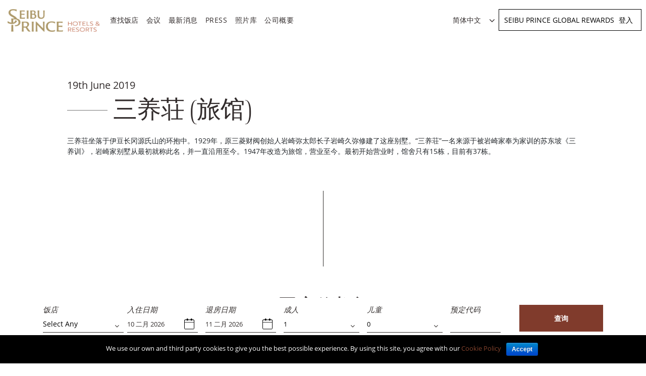

--- FILE ---
content_type: text/html; charset=UTF-8
request_url: https://www.princehotels.cn/zh-hans/hotels/%E4%B8%89%E5%85%BB%E8%8D%98-%E6%97%85%E9%A6%86/
body_size: 20289
content:
<!doctype html>
<html lang="zh-hans">

<head>

<!-- Page hiding snippet (recommended) -->

<style>.async-hide { opacity: 0 !important} </style>

<script>

(function(a,s,y,n,c,h,i,d,e){s.className+=' '+y;

h.end=i=function(){s.className=s.className.replace(RegExp(' ?'+y),'')};

(a[n]=a[n]||[]).hide=h;setTimeout(function(){i();h.end=null},c);

})(window,document.documentElement,'async-hide','dataLayer',4000,{'GTM-T3NLMXW':true});

</script>
		<!-- Google Tag Manager -->
<script>(function(w,d,s,l,i){w[l]=w[l]||[];w[l].push({'gtm.start':
new Date().getTime(),event:'gtm.js'});var f=d.getElementsByTagName(s)[0],
j=d.createElement(s),dl=l!='dataLayer'?'&l='+l:'';j.async=true;j.src=
'https://www.googletagmanager.com/gtm.js?id='+i+dl;f.parentNode.insertBefore(j,f);
})(window,document,'script','dataLayer','GTM-T3NLMXW');</script>
<!-- End Google Tag Manager -->
	<meta charset="UTF-8" />
	<meta name="viewport" content="width=device-width, initial-scale=1.0, maximum-scale=1.0, user-scalable=no" />
	<meta name="theme-color" content="#000000" />
	<link rel="profile" href="https://gmpg.org/xfn/11" />
	<link rel="stylesheet" href="https://www.princehotels.cn/wp-content/themes/princehotels-child/think_web_booking.css">
	<!-- <link href="/jquery-ui.css" rel="stylesheet" /> -->

  <!-- <link rel="stylesheet" href="https://panel1.bookingdirect.com/bd_booking_panel-v3/assests/css/think_web_booking.css">
	<link href="https://panel1.bookingdirect.com/bd_booking_panel-v3/assests/css/jquery-ui.css" rel="stylesheet" />   -->
	
	<!-- Add x-default tag -->
		<link rel="alternate" hreflang="x-default" href=" https://www.princehotels.cn/hotels/%e4%b8%89%e5%85%bb%e8%8d%98-%e6%97%85%e9%a6%86/" />
	<!-- Add x-default tag -->
	
	<title>三养荘 (旅馆) | 西武王子酒店及度假村 | Official website</title>
<link rel="alternate" hreflang="zh-hans" href="https://www.princehotels.cn/zh-hans/hotels/%e4%b8%89%e5%85%bb%e8%8d%98-%e6%97%85%e9%a6%86/" />
<link rel="alternate" hreflang="zh-hant" href="https://www.princehotels.com/zh-hant/hotels/%e4%b8%89%e9%a4%8a%e8%8d%98%e6%97%85%e9%a4%a8/" />
<link rel="alternate" hreflang="ko" href="https://www.princehotels.com/ko/hotels/%ec%82%b0%ec%9a%94%ec%86%8c-%ec%97%ac%ea%b4%80/" />
<link rel="alternate" hreflang="en" href="https://www.princehotels.com/hotels/sanyo-so-ryokan/" />

<!-- This site is optimized with the Yoast SEO plugin v12.1 - https://yoast.com/wordpress/plugins/seo/ -->
<link rel="canonical" href="https://www.princehotels.cn/zh-hans/hotels/%e4%b8%89%e5%85%bb%e8%8d%98-%e6%97%85%e9%a6%86/" />
<meta property="og:locale" content="zh_CN" />
<meta property="og:type" content="article" />
<meta property="og:title" content="三养荘 (旅馆) | 西武王子酒店及度假村 | Official website" />
<meta property="og:description" content="三养荘坐落于伊豆长冈源氏山的环抱中。1929年，原三菱财阀创始人岩崎弥太郎长子岩崎久弥修建了这座别墅。“三养荘”一名来源于被岩崎家奉为家训的苏东坡《三养训》，岩崎家别墅从最初就称此名，并一直沿用至今。1947年改造为旅馆，营业至今。最初开始营业时，馆舍只有15栋，目前有37栋。" />
<meta property="og:url" content="https://www.princehotels.cn/zh-hans/hotels/%e4%b8%89%e5%85%bb%e8%8d%98-%e6%97%85%e9%a6%86/" />
<meta property="og:site_name" content="西武王子酒店及度假村" />
<meta property="og:image" content="https://www.princehotels.com/wp-content/uploads/2019/06/main-building-sanyoso-ryokan-hotel.jpg" />
<meta property="og:image:secure_url" content="https://www.princehotels.com/wp-content/uploads/2019/06/main-building-sanyoso-ryokan-hotel.jpg" />
<meta property="og:image:width" content="490" />
<meta property="og:image:height" content="323" />
<meta name="twitter:card" content="summary_large_image" />
<meta name="twitter:description" content="三养荘坐落于伊豆长冈源氏山的环抱中。1929年，原三菱财阀创始人岩崎弥太郎长子岩崎久弥修建了这座别墅。“三养荘”一名来源于被岩崎家奉为家训的苏东坡《三养训》，岩崎家别墅从最初就称此名，并一直沿用至今。1947年改造为旅馆，营业至今。最初开始营业时，馆舍只有15栋，目前有37栋。" />
<meta name="twitter:title" content="三养荘 (旅馆) | 西武王子酒店及度假村 | Official website" />
<meta name="twitter:image" content="https://www.princehotels.com/wp-content/uploads/2019/06/main-building-sanyoso-ryokan-hotel.jpg" />
<script type='application/ld+json' class='yoast-schema-graph yoast-schema-graph--main'>{"@context":"https://schema.org","@graph":[{"@type":"Organization","@id":"https://www.princehotels.cn/zh-hans/#organization","name":"Seibu Prince Hotels & Resorts","url":"https://www.princehotels.cn/zh-hans/","sameAs":[],"logo":{"@type":"ImageObject","@id":"https://www.princehotels.cn/zh-hans/#logo","url":"https://www.princehotels.com/wp-content/uploads/2025/03/Picture1SPW-Logo-fixed.png","width":402,"height":302,"caption":"Seibu Prince Hotels & Resorts"},"image":{"@id":"https://www.princehotels.cn/zh-hans/#logo"}},{"@type":"WebSite","@id":"https://www.princehotels.cn/zh-hans/#website","url":"https://www.princehotels.cn/zh-hans/","name":"\u897f\u6b66\u738b\u5b50\u9152\u5e97\u53ca\u5ea6\u5047\u6751","publisher":{"@id":"https://www.princehotels.cn/zh-hans/#organization"},"potentialAction":{"@type":"SearchAction","target":"https://www.princehotels.cn/zh-hans/?s={search_term_string}","query-input":"required name=search_term_string"}},{"@type":"ImageObject","@id":"https://www.princehotels.cn/zh-hans/hotels/%e4%b8%89%e5%85%bb%e8%8d%98-%e6%97%85%e9%a6%86/#primaryimage","url":"https://www.princehotels.com/wp-content/uploads/2019/06/main-building-sanyoso-ryokan-hotel.jpg","width":490,"height":323},{"@type":"WebPage","@id":"https://www.princehotels.cn/zh-hans/hotels/%e4%b8%89%e5%85%bb%e8%8d%98-%e6%97%85%e9%a6%86/#webpage","url":"https://www.princehotels.cn/zh-hans/hotels/%e4%b8%89%e5%85%bb%e8%8d%98-%e6%97%85%e9%a6%86/","inLanguage":"zh-CN","name":"\u4e09\u517b\u8358 (\u65c5\u9986) | \u897f\u6b66\u738b\u5b50\u9152\u5e97\u53ca\u5ea6\u5047\u6751 | Official website","isPartOf":{"@id":"https://www.princehotels.cn/zh-hans/#website"},"primaryImageOfPage":{"@id":"https://www.princehotels.cn/zh-hans/hotels/%e4%b8%89%e5%85%bb%e8%8d%98-%e6%97%85%e9%a6%86/#primaryimage"},"datePublished":"2019-06-19T17:12:11+00:00","dateModified":"2024-04-25T11:52:44+00:00"}]}</script>
<!-- / Yoast SEO plugin. -->

<link rel='dns-prefetch' href='//www.princehotels.com' />
<link rel='dns-prefetch' href='//www.bing.com' />
<link rel='dns-prefetch' href='//unpkg.com' />
<link rel='dns-prefetch' href='//s.w.org' />
<link rel='stylesheet' id='sb_instagram_styles-css'  href='https://www.princehotels.cn/wp-content/plugins/instagram-feed/css/sb-instagram-2-2.min.css' media='all' />
<link rel='stylesheet' id='contact-form-7-css'  href='https://www.princehotels.cn/wp-content/plugins/contact-form-7/includes/css/styles.css' media='all' />
<link rel='stylesheet' id='cookie-notice-front-css'  href='https://www.princehotels.cn/wp-content/plugins/cookie-notice/css/front.min.css' media='all' />
<link rel='stylesheet' id='wpa-css-css'  href='https://www.princehotels.cn/wp-content/plugins/honeypot/includes/css/wpa.css' media='all' />
<link rel='stylesheet' id='taxonomy-image-plugin-public-css'  href='https://www.princehotels.cn/wp-content/plugins/taxonomy-images/css/style.css' media='screen' />
<link rel='stylesheet' id='wpml-legacy-dropdown-0-css'  href='//www.princehotels.com/wp-content/plugins/sitepress-multilingual-cms/templates/language-switchers/legacy-dropdown/style.css' media='all' />
<link rel='stylesheet' id='chld_thm_cfg_parent-css'  href='https://www.princehotels.cn/wp-content/themes/twentynineteen/style.css' media='all' />
<link rel='stylesheet' id='leaflet-css'  href='//unpkg.com/leaflet@1.6.0/dist/leaflet.css' media='all' />
<link rel='stylesheet' id='twentynineteen-style-css'  href='https://www.princehotels.cn/wp-content/themes/princehotels-child/style.css' media='all' />
<style id='rocket-lazyload-inline-css'>
.rll-youtube-player{position:relative;padding-bottom:56.23%;height:0;overflow:hidden;max-width:100%;}.rll-youtube-player iframe{position:absolute;top:0;left:0;width:100%;height:100%;z-index:100;background:0 0}.rll-youtube-player img{bottom:0;display:block;left:0;margin:auto;max-width:100%;width:100%;position:absolute;right:0;top:0;border:none;height:auto;cursor:pointer;-webkit-transition:.4s all;-moz-transition:.4s all;transition:.4s all}.rll-youtube-player img:hover{-webkit-filter:brightness(75%)}.rll-youtube-player .play{height:72px;width:72px;left:50%;top:50%;margin-left:-36px;margin-top:-36px;position:absolute;background:url(https://www.princehotels.com/wp-content/plugins/rocket-lazy-load/assets/img/youtube.png) no-repeat;cursor:pointer}.wp-has-aspect-ratio .rll-youtube-player{position:absolute;padding-bottom:0;width:100%;height:100%;top:0;bottom:0;left:0;right:0}
</style>
<script src='https://www.princehotels.cn/wp-includes/js/jquery/jquery.js'></script>
<script src='https://www.princehotels.cn/wp-includes/js/jquery/jquery-migrate.min.js'></script>
<script defer="defer" async="async" src='//www.princehotels.com/wp-content/plugins/sitepress-multilingual-cms/templates/language-switchers/legacy-dropdown/script.js'></script>
<script src='//unpkg.com/leaflet@1.6.0/dist/leaflet.js'></script>
<script src='https://www.princehotels.cn/wp-content/themes/princehotels-child/js/leaflet.ChineseTmsProviders.js'></script>
<link rel='shortlink' href='https://www.princehotels.cn/zh-hans/?p=3469' />
<link rel="alternate" type="application/json+oembed" href="https://www.princehotels.cn/wp-json/oembed/1.0/embed?url=https%3A%2F%2Fwww.princehotels.cn%2Fzh-hans%2Fhotels%2F%25e4%25b8%2589%25e5%2585%25bb%25e8%258d%2598-%25e6%2597%2585%25e9%25a6%2586%2F" />
<link rel="alternate" type="text/xml+oembed" href="https://www.princehotels.cn/wp-json/oembed/1.0/embed?url=https%3A%2F%2Fwww.princehotels.cn%2Fzh-hans%2Fhotels%2F%25e4%25b8%2589%25e5%2585%25bb%25e8%258d%2598-%25e6%2597%2585%25e9%25a6%2586%2F&#038;format=xml" />
<meta name="generator" content="WPML ver:4.2.7.1 stt:59,61,1,29;" />
<script type="text/javascript">
(function(url){
	if(/(?:Chrome\/26\.0\.1410\.63 Safari\/537\.31|WordfenceTestMonBot)/.test(navigator.userAgent)){ return; }
	var addEvent = function(evt, handler) {
		if (window.addEventListener) {
			document.addEventListener(evt, handler, false);
		} else if (window.attachEvent) {
			document.attachEvent('on' + evt, handler);
		}
	};
	var removeEvent = function(evt, handler) {
		if (window.removeEventListener) {
			document.removeEventListener(evt, handler, false);
		} else if (window.detachEvent) {
			document.detachEvent('on' + evt, handler);
		}
	};
	var evts = 'contextmenu dblclick drag dragend dragenter dragleave dragover dragstart drop keydown keypress keyup mousedown mousemove mouseout mouseover mouseup mousewheel scroll'.split(' ');
	var logHuman = function() {
		if (window.wfLogHumanRan) { return; }
		window.wfLogHumanRan = true;
		var wfscr = document.createElement('script');
		wfscr.type = 'text/javascript';
		wfscr.async = true;
		wfscr.src = url + '&r=' + Math.random();
		(document.getElementsByTagName('head')[0]||document.getElementsByTagName('body')[0]).appendChild(wfscr);
		for (var i = 0; i < evts.length; i++) {
			removeEvent(evts[i], logHuman);
		}
	};
	for (var i = 0; i < evts.length; i++) {
		addEvent(evts[i], logHuman);
	}
})('//www.princehotels.cn/zh-hans/?wordfence_lh=1&hid=66EB48A18E7E0C225631C545CE0BB994');
</script><link rel="alternate" hreflang="x-default" href="https://www.princehotels.cn/zh-hans/"><link rel="icon" href="https://www.princehotels.com/wp-content/uploads/2019/04/favicon.jpg" sizes="32x32" />
<link rel="icon" href="https://www.princehotels.com/wp-content/uploads/2019/04/favicon.jpg" sizes="192x192" />
<link rel="apple-touch-icon" href="https://www.princehotels.com/wp-content/uploads/2019/04/favicon.jpg" />
<meta name="msapplication-TileImage" content="https://www.princehotels.com/wp-content/uploads/2019/04/favicon.jpg" />
<noscript><style id="rocket-lazyload-nojs-css">.rll-youtube-player, [data-lazy-src]{display:none !important;}</style></noscript>
<meta http-equiv="X-UA-Compatible" content="IE=edge">

<meta name="google-site-verification" content="VhxlgahFtARJZSuAxSOD9uAUxKp8nervjy7FckwNK9s" />

<meta name="google-site-verification" content="89XmAgNnykFVDES8vLXGrtlAUbF-JTV6UIs7bX5tnjU" />
<!-- Hotjar Tracking Code for https://www.princehotels.cn -->
<script>
    (function(h,o,t,j,a,r){
        h.hj=h.hj||function(){(h.hj.q=h.hj.q||[]).push(arguments)};
        h._hjSettings={hjid:1500600,hjsv:6};
        a=o.getElementsByTagName('head')[0];
        r=o.createElement('script');r.async=1;
        r.src=t+h._hjSettings.hjid+j+h._hjSettings.hjsv;
        a.appendChild(r);
    })(window,document,'https://static.hotjar.com/c/hotjar-','.js?sv=');
</script>
<!-- Google Tag Manager -->
<!-- End Google Tag Manager -->
</head>

<body class="hotels-template-default single single-hotels postid-3469 single-format-standard wp-custom-logo wp-embed-responsive cookies-not-set singular image-filters-enabled">
<!-- Google Tag Manager (noscript) -->
<noscript><iframe src="https://www.googletagmanager.com/ns.html?id=GTM-T3NLMXW"
height="0" width="0" style="display:none;visibility:hidden"></iframe></noscript>
<!-- End Google Tag Manager (noscript) -->
	<div class="pageWrap position-relative">
		<header class="mainHeader py-3">
			<div class="container">
				<div class="row">
					<div class="col-7 col-sm-4 col-md-3 col-lg-3 col-xl-2">
						<div class="logoWrap">
																					
							<a href="https://www.princehotels.com" class="custom-logo-link" rel="home" title="Prince Hotels &amp; Resorts">
								<img loading="lazy" src="https://www.princehotels.com/wp-content/uploads/2019/04/new-logo.png" alt="Prince Hotels &amp; Resorts" width="215" height="65" data-lazy-src="https://www.princehotels.com/wp-content/uploads/2019/04/logo.png" class="lazyloaded" data-was-processed="true"><noscript><img src="https://www.princehotels.com/wp-content/uploads/2019/04/new-logo.png" alt="Prince Hotels &amp; Resorts" width="215" height="65"></noscript>							</a>
							
							<a href="https://www.princehotels.com"  class="blackLogo" rel="home" itemprop="url" title="西武王子酒店及度假村">
								<img loading="lazy" src="https://www.princehotels.com/wp-content/uploads/2024/04/logo-colored.png" alt="Prince Hotels &amp; Resorts" width="215" height="65" data-lazy-src="https://www.princehotels.com/wp-content/uploads/2024/04/logo-colored.png" class="lazyloaded" data-was-processed="true"><noscript><img src="https://www.princehotels.com/wp-content/uploads/2024/04/logo-colored.png" alt="Prince Hotels &amp; Resorts" width="215" height="65"></noscript>							</a>
							
							
						</div>
					</div>

					<div class="col-5 col-sm-8 col-md-9 col-lg-9 col-xl-10 align-items-center">
						<nav class="navbar navbar-expand-lg navbar-dark p-0 mainMenu float-left">
							<div class="mobileIconWrap">
								<span class="mobileIcon"><i class="fa fa-bars"></i></span>
								<span class="mobileIconClose"><i class="fa fa-times"></i></span>
							</div>
							<div class="collapse navbar-collapse text-uppercase" id="mainNavId">
								<div class="menu-main-menu-ch-simplified-container"><ul id="menu-main-menu-ch-simplified" class="main-menu"><li id="menu-item-12313" class="menu-item menu-item-type-custom menu-item-object-custom menu-item-12313"><a href="https://www.seibuprince.com/zh-hans/find-a-hotel">查找饭店</a></li>
<li id="menu-item-4027" class="menu-item menu-item-type-post_type menu-item-object-page menu-item-4027"><a href="https://www.princehotels.cn/zh-hans/meetings/">会议</a></li>
<li id="menu-item-4028" class="menu-item menu-item-type-post_type menu-item-object-page menu-item-4028"><a href="https://www.princehotels.cn/zh-hans/news/">最新消息</a></li>
<li id="menu-item-4029" class="menu-item menu-item-type-post_type menu-item-object-page menu-item-4029"><a href="https://www.princehotels.cn/zh-hans/press-release/">PRESS</a></li>
<li id="menu-item-4031" class="menu-item menu-item-type-post_type menu-item-object-page menu-item-4031"><a href="https://www.princehotels.cn/zh-hans/gallery/">照片库</a></li>
<li id="menu-item-6818" class="menu-item menu-item-type-post_type menu-item-object-page menu-item-6818"><a href="https://www.princehotels.cn/zh-hans/about-us/">公司概要</a></li>
</ul></div>
			<div class="main-menu-more">
				<ul class="main-menu">
					<li class="menu-item menu-item-has-children">
						<button class="submenu-expand main-menu-more-toggle is-empty" tabindex="-1"
							aria-label="More" aria-haspopup="true" aria-expanded="false"><svg class="svg-icon" width="24" height="24" aria-hidden="true" role="img" focusable="false" xmlns="http://www.w3.org/2000/svg"><g fill="none" fill-rule="evenodd"><path d="M0 0h24v24H0z"/><path fill="currentColor" fill-rule="nonzero" d="M12 2c5.52 0 10 4.48 10 10s-4.48 10-10 10S2 17.52 2 12 6.48 2 12 2zM6 14a2 2 0 1 0 0-4 2 2 0 0 0 0 4zm6 0a2 2 0 1 0 0-4 2 2 0 0 0 0 4zm6 0a2 2 0 1 0 0-4 2 2 0 0 0 0 4z"/></g></svg>
						</button>
						<ul class="sub-menu hidden-links">
							<li class="mobile-parent-nav-menu-item">
								<button class="menu-item-link-return"><svg class="svg-icon" width="24" height="24" aria-hidden="true" role="img" focusable="false" viewBox="0 0 24 24" version="1.1" xmlns="http://www.w3.org/2000/svg" xmlns:xlink="http://www.w3.org/1999/xlink"><path d="M15.41 7.41L14 6l-6 6 6 6 1.41-1.41L10.83 12z"></path><path d="M0 0h24v24H0z" fill="none"></path></svg>Back
								</button>
							</li>
						</ul>
					</li>
				</ul>
			</div>							</div>
						</nav>
						<div class="joinSeibu float-right text-uppercase">
							<div id="icl_lang_sel_widget-2" class="langHeader">
								<div class="wpml-ls-sidebars-sidebar-2 wpml-ls wpml-ls-legacy-dropdown js-wpml-ls-legacy-dropdown">
									<ul> 

										<li tabindex="0" class="wpml-ls-slot-sidebar-2 wpml-ls-item wpml-ls-item-en wpml-ls-current-language wpml-ls-item-legacy-dropdown">
											<a href="#" class="js-wpml-ls-item-toggle wpml-ls-item-toggle"><span class="wpml-ls-native">简体中文</span></a>

											<ul class="wpml-ls-sub-menu">
												<li class="wpml-ls-slot-sidebar-2 wpml-ls-item wpml-ls-item-zh-hant  "><a href="https://www.princehotels.com/zh-hant/hotels/%e4%b8%89%e9%a4%8a%e8%8d%98%e6%97%85%e9%a4%a8/" class="wpml-ls-link"><span class="wpml-ls-native">繁體中文</span></a></li><li class="wpml-ls-slot-sidebar-2 wpml-ls-item wpml-ls-item-ko  "><a href="https://www.princehotels.com/ko/hotels/%ec%82%b0%ec%9a%94%ec%86%8c-%ec%97%ac%ea%b4%80/" class="wpml-ls-link"><span class="wpml-ls-native">한국어</span></a></li><li class="wpml-ls-slot-sidebar-2 wpml-ls-item wpml-ls-item-en  "><a href="https://www.princehotels.com/hotels/sanyo-so-ryokan/" class="wpml-ls-link"><span class="wpml-ls-native">English</span></a></li><li class="wpml-ls-slot-sidebar-2 wpml-ls-item wpml-ls-item-jp  "><a href="https://www.princehotels.co.jp/" class="wpml-ls-link"><span class="wpml-ls-native">日本語</span></a></li>											</ul>

										</li>

									</ul>
								</div>
							</div>
							
							<div class="loginJoinContainer d-none d-sm-block d-md-block d-lg-block">
								Seibu Prince Global Rewards
								<div class="login-join-menu-container"><ul id="menu-login-menu-chinese-simplified" class="loginMenu list-unstyled mb-0 ml-1"><li id="menu-item-6094" class="menu-item menu-item-type-custom menu-item-object-custom menu-item-6094"><a title="登入" target="_blank" rel="noopener noreferrer" href="https://www.seibuprince.com/zh-hans/loyalty">登入</a></li>
</ul></div>							</div>

						</div>
					</div>
				</div>

				<div class="row d-block d-sm-none d-md-none d-lg-none joinLoginMobile">
					<div class="col-12 p-0">
						<div class="loginJoinContainer">
							Seibu Prince Global Rewards
							<div class="login-join-menu-container"><ul id="menu-login-menu-chinese-simplified-1" class="loginMenu list-unstyled mb-0 ml-1"><li class="menu-item menu-item-type-custom menu-item-object-custom menu-item-6094"><a title="登入" target="_blank" rel="noopener noreferrer" href="https://www.seibuprince.com/zh-hans/loyalty">登入</a></li>
</ul></div>						</div>
					</div>
				</div>

				
			</div>
		</header>

<!-- Booking Engine -->
<script>
	jQuery.noConflict();
	jQuery( document ).ready(function() {
		jQuery('#hdnHotelID').on('change', function(){
	
		  var dval = jQuery("#hdnHotelID").val();
		  
		  if(dval == 321181 || dval == 321306){
			  
			  var rnum = jQuery("#no_room").val();
			  
			  for (var i = 1; i <= rnum; i++) {
				  var selad = jQuery("#adult"+i).val();
				  console.log(selad);
				  var optionsAdult = '';
				  for (var x = 1; x <= 8; x++) {
					  console.log(dval);
					  if(selad == x){
						  var selstring = "selected";
				      }else{
						  var selstring = '';
						 }
					  optionsAdult += "<option value=\"" + x + "\" "+ selstring +">" + x + "</option>\n";
					}
					console.log(optionsAdult);
					document.getElementById("adult"+i).innerHTML = optionsAdult;
			  }
		  }else if(dval == 320930){
			  
			  var rnum = jQuery("#no_room").val();
			  
			  for (var i = 1; i <= rnum; i++) {
				  var selad = jQuery("#adult"+i).val();
				  console.log(selad);
				  var optionsAdult = '';
				  for (var x = 1; x <= 6; x++) {
					  console.log(dval);
					  if(selad == x){
						  var selstring = "selected";
				      }else{
						  var selstring = '';
						 }
					  optionsAdult += "<option value=\"" + x + "\" "+ selstring +">" + x + "</option>\n";
					}
					console.log(optionsAdult);
					document.getElementById("adult"+i).innerHTML = optionsAdult;
			  }
		  }else{
			 var rnum = jQuery("#no_room").val();
			  
			  for (var i = 1; i <= rnum; i++) {
				  var selad = jQuery("#adult"+i).val();
				  console.log(selad);
				  var optionsAdult = '';
				  for (var x = 1; x <= 4; x++) {
					  console.log(dval);
					  if(selad == x){
						  var selstring = "selected";
				      }else{
						  var selstring = '';
						 }
					  optionsAdult += "<option value=\"" + x + "\" "+ selstring +">" + x + "</option>\n";
					}
					console.log(optionsAdult);
					document.getElementById("adult"+i).innerHTML = optionsAdult;
			  } 
		  }
		  // do whatever with the value
		});
	});
	function RowsRecreate(roomrows) {
    //alert(roomrows);
    var optionsAdult = "";
    var optionsChild = "";
    var maxadult = 4;
    var maxchild = 2;
    var dvaln = jQuery('ul.list').find('li.selected').data('value');
    if(dvaln == 321181 || dvaln == 321306){
		maxadult = 8;
	}
	console.log(dvaln);
    if(dvaln == 320930){
		maxadult = 6;
	}
    for (var i = 1; i <= maxadult; i++) {
      optionsAdult += "<option value=\"" + i + "\">" + i + "</option>\n";
    }
    for (var i = 0; i <= maxchild; i++) {
      optionsChild += "<option value=\"" + i + "\">" + i + "</option>\n";
    }
    rowsdiv = "";
    for (var i = 2; i <= roomrows; i++) {
      rowsdiv += '<div class="adbox-item"><div class="fields-block-alter pdr10 adbox-room-heading"><p style="margin-top: 27px;">房间 ' + i + ':</p></div><div class="fields-block-alter width35pr pdr10 adbox-person"><p>成人</p><div class="room"><select name="adult' + i + '" title="" id="adult' + i + '" class="valid adultselect">' + optionsAdult + '</select></div></div>';
      rowsdiv += '<div class="fields-block-alter width35pr adbox-person"><p>孩子</p><div class="room"><select onclick="showAge(' + i + ');" id="child' + i + '" name="child' + i + '" onChange="createAgedropdown(' + i + ',this.value);" class="childselect">' + optionsChild + '</select></div><div style="visibility:hidden" class="Age popup-age speech-bubble" id="age' + i + '" ></div></div></div>';
    }
    document.getElementById("adbox_widget").innerHTML = rowsdiv + '';
  }

  function showAge(RoomN) {
    var child = document.getElementById("child" + RoomN).value;
    if (child != 0) {
      document.getElementById("age" + RoomN).style.visibility = 'visible';
    }
  }

  function createAgedropdown(RoomNum, child) {
    var rowsdivchildAge = "";
    var optionsChildAge = "";
    document.getElementById("age" + RoomNum).style.visibility = 'visible';
    if (child == 0) {
      document.getElementById("age" + RoomNum).style.visibility = 'hidden';
    }
    for (var i = 0; i <= 5; i++) {
      optionsChildAge += "<option value=\"" + i + "\">" + i + "</option>\n";
    }
    rowsdivchildAge += '<div class="head-line"><span class="age-head">儿童年龄 </span><span onclick="closePopup(' + RoomNum + ')" class="close-pp closediv' + RoomNum + '">X</span></div>';
    for (var j = 1; j <= child; j++) {
      //rowsdivchildAge += '<div class="fields-block-alter width35pr child-popup"><p>儿童 ' + j + '</p><div class="room"><select id="childage_' + RoomNum + '_' + j + '" name="childage_' + RoomNum + '_' + j + '"  title="" class="childselect">' + optionsChildAge + '</select></div></div>';
      rowsdivchildAge += '<div class="fields-block-alter width35pr child-popup"><p>儿童 ' + j + '</p><div class="room"><select id="childage_' + RoomNum + '_' + j + '" name="childages"  title="" class="childselect">' + optionsChildAge + '</select></div></div>';

    }
    document.getElementById("age" + RoomNum).innerHTML = rowsdivchildAge + '';
  }

  function closePopup(RoomNumber) { //alert(RoomNumber);
    document.getElementById("age" + RoomNumber).style.visibility = 'hidden';

  }
  
  function set_calendar_min_date() {
    default_check_in_min_date  = new Date();
    default_check_out_min_date = 1;

    check_in_min_date = null;
    min_los           = null;
    check_in_offset   = 14;

    /* For testing purposes, added for two hotels only.
     * @format: {hotel-id: {check_in_min_date: <check_min_date>, min_los: <min_los>}}
     * 
     * 321333: The Prince Gallery Tokyo Kioicho.
     * 321172: Tokyo Prince Hotel.
     */
    var hotel_check_in_min_date_data = {
      321537: {'check_in_min_date': '2020-07-03', 'min_los': '1', 'check_in_offset': '0'},
      322033: {'check_in_min_date': '2022-04-12', 'min_los': '1', 'check_in_offset': '0'},
    }

    var hdnHotelID = jQuery('#hdnHotelID').val();
    if (hdnHotelID in hotel_check_in_min_date_data) {
      check_in_min_date = hotel_check_in_min_date_data[hdnHotelID]['check_in_min_date'];
      min_los           = hotel_check_in_min_date_data[hdnHotelID]['min_los'];
      check_in_offset   = null;
    }

    if (null != check_in_min_date) {
      check_in_min_date_parts = check_in_min_date.split('-');

      default_check_in_min_date = new Date(check_in_min_date_parts[0], (check_in_min_date_parts[1] - 1), check_in_min_date_parts[2]);

      default_check_out_min_date = new Date(
        check_in_min_date_parts[0],
        (check_in_min_date_parts[1] - 1),
        (parseInt(check_in_min_date_parts[2]) + 1)
      );
    }
    
    if (null != check_in_offset) {
      default_check_in_min_date = new Date(default_check_in_min_date);
      default_check_in_min_date.setDate(default_check_in_min_date.getDate() + parseInt(check_in_offset));
    } else {
      default_check_in_min_date = new Date(default_check_in_min_date);
      default_check_in_min_date.setDate(default_check_in_min_date.getDate() + 0);
    }

    // If check-in date including offset, is past now. then initial default check-in min. date will be applied.
    default_check_in_min_date_sys_format = default_check_in_min_date.getFullYear()
      + '-'
      + ("0" + (default_check_in_min_date.getMonth() + 1)).slice(-2)
      + '-'
      + ("0" + default_check_in_min_date.getDate()).slice(-2);

    current_date = "2026-01-27";
    if (default_check_in_min_date_sys_format < current_date) {
      default_check_in_min_date = today_date;
    }

    if (null != min_los) {
      default_check_out_min_date = new Date(default_check_in_min_date);
      default_check_out_min_date.setDate(default_check_out_min_date.getDate() + parseInt(min_los));
    } else {
      default_check_out_min_date = new Date(default_check_in_min_date);
      default_check_out_min_date.setDate(default_check_out_min_date.getDate() + 1);
    }

   // $('#datepickerchechinT').datepicker('option', 'minDate', default_check_in_min_date);
    $('#datepickerchechinT').datepicker('setDate', default_check_in_min_date);

  //  $('#datepickerchechoutT').datepicker('option', 'minDate', default_check_out_min_date);
    $('#datepickerchechoutT').datepicker('setDate', default_check_out_min_date);
  }

  jQuery(function($) {
    var sd = new Date();
    sd.setDate(sd.getDate() + 1);
    var currentDate = new Date();
    currentDate.setDate(currentDate.getDate());
    var today = new Date();
    var dd = today.getDate();
    var mm = today.getMonth() + 1;
    var yyyy = today.getFullYear();
    var months = ["Jan", "Feb", "Mar", "Apr", "May", "Jun", "Jul", "Aug", "Sep", "Oct", "Nov", "Dec"];
    document.getElementById("datepickerchechinT").value = dd + ' ' + months[today.getMonth()] + ' ' + yyyy;
    document.getElementById("datepickerchechin").value = dd + '/' + mm + '/' + yyyy;
    var tomorrow = new Date();
    var dd = tomorrow.getDate() + 1;
    var mm = tomorrow.getMonth() + 1;
    var yyyy = today.getFullYear();
    // document.getElementById("datepickerchechoutT").value = dd + ' ' + months[tomorrow.getMonth()] + ' ' + yyyy;
    // document.getElementById("datepickerchechout").value = dd + '/' + mm + '/' + yyyy;
    jQuery('#datepickerchechinT').datepicker({
      onSelect: function(dateStr) {
        var d = jQuery.datepicker.parseDate('d M yy', dateStr);
        var minAfterSelect = new Date(d.getTime());
        minAfterSelect.setDate(minAfterSelect.getDate() + 1);
        d.setDate(d.getDate() + 1); // Add three days
        jQuery('#datepickerchechoutT').datepicker('option', 'minDate', minAfterSelect);
        jQuery('#datepickerchechoutT').datepicker('setDate', d);
        setTimeout(function() {
          jQuery("#datepickerchechoutT").datepicker('show');
        }, 16);
      },
      altField: '#datepickerchechin',
      altFormat: 'yy-mm-dd',
      dateFormat: 'dd M yy',
      buttonText: 'Select Check In Date',
      buttonImage: 'ASSETS_PATH/images/Calendaricon.png',
      //minDate: 0,
      minDate: new Date(),
      maxDate: '+12M',
      beforeShow: function(input, inst) {
        var calendar = inst.dpDiv;
        if ($(window).width() >= 800) {
          setTimeout(function() {
            calendar.position({
              my: 'left bottom',
              at: 'left top',
              collision: 'none',
              of: input
            });
          }, 1);
        } else {
          setTimeout(function() {
            calendar.position({
              my: 'left top',
              at: 'left bottom',
              collision: 'none',
              of: input
            });
          }, 1);
        }
      }
    });

    jQuery('#datepickerchechoutT').datepicker({
      altField: '#datepickerchechout',
      altFormat: 'yy-mm-dd',
      dateFormat: 'dd M yy',
      buttonText: 'Select Check Out Date',
      buttonImage: '/images/Calendaricon.png',
      //minDate: 0,
      minDate: new Date(),
      maxDate: '+12M',
      beforeShow: function(input, inst) {
        var calendar = inst.dpDiv;
        if ($(window).width() >= 800) {
          setTimeout(function() {
            calendar.position({
              my: 'left bottom',
              at: 'left top',
              collision: 'none',
              of: input
            });
          }, 1);
        } else {
          setTimeout(function() {
            calendar.position({
              my: 'right top',
              at: 'right bottom',
              collision: 'none',
              of: input
            });
          }, 1);
        }
      }
    });
    // Set default calendar minDate.
    set_calendar_min_date();
  });
  jQuery('#region_hotel').change(function() {
    var region = $(this).val();
    var pos = region.search("_")
    //alert(pos);
    if (pos == -1) {
      $('#BookingEnginePromoCodeField').hide();
    } else {
      $('#BookingEnginePromoCodeField').show();
    }
  });
  jQuery("#searchsubmit_widget").click(function() {
    var startDate = $('#datepickerchechin').val();
    var endDate = $('#datepickerchechout').val();

    if (startDate == "") {
      alert("Check In date should not be blank. ");
      return false;
    }
    if (startDate == "") {
      alert("Check Out date should not be blank. ");
      return false;
    }
  });

  
function includes_ie11(container, value) {
  var returnValue = false;
  var pos = container.indexOf(value);
  if (pos >= 0) {
    returnValue = true;
  }
  return returnValue;
}

function submitBookingForm(){
    document.getElementById("err_msg").style.display="none";
    //var action = "https://bookings.princehotels.com/zh/reservation/hoteldetails/";
    var action = "https://rsv.seibuprince.com/?currency=JPY&chain=31483&locale=en-US"
    var hdnHotelID = jQuery('#hdnHotelID').val();
    /* if(hdnHotelID){
      if(includes_ie11(hdnHotelID,"_")){
        var action = "https://bookings.princehotels.com/zh/reservation/hoteldetails/";
      }else{
        var action = "https://bookings.princehotels.com/zh/reservation/roomdetails/";
      }
      document.getElementById("reservation_search").action = action;
      // alert(' submit '+document.getElementById("reservation_search").action);
      return true;
    }
    else{
      document.getElementById("err_msg").style.display="block";
      return false;
    } */
}

</script>
<div class="bookingEngine py-3">
    <div class="container">
        <div class="row">
            <div class="col-12">
                <div id="custom_engine">
                    <div id="our_enigne">
                        <div id="searcheng-innerbooking" class="outer_booking">
                                                                        <form name="reservation_search" id="reservation_search" target="new" method="post" action="https://rsv.seibuprince.com/?currency=JPY&chain=31483&locale=zh-CN">
                            <div class="find_title"></div>
                            <span style='color: red;display: none;' class="error" id='err_msg'>Please Select Hotel</span>
                            <div class="fields-block">
                                <p>
                                                                        <span class="lang-us d-none">Hotel</span>
                                    <span class="lang-hans d-none">饭店</span>
                                    <span class="lang-hant d-none">飯店</span>
                                    <span class="lang-ko d-none">호텔</span>
                                </p>

                                <div class="drop-down-pop" id="results_widget">
                                     
                      
                                    <select id="hdnHotelID" name="hotel" class="form-control" onchange="set_calendar_min_date();">
                                        <option value="">Select Any</option>
                                                                                    <option disabled>Tokyo</option>
                                          <option value="43735" >&nbsp;&nbsp;The Prince Gallery Tokyo Kioicho</option> 
                                          <option value="43773" >&nbsp;&nbsp;The Prince Park Tower Tokyo</option>
                                          <option value="43761" >&nbsp;&nbsp;The Prince Sakura Tower Tokyo, Autograph Collection Hotels</option>
                                          <option value="43779" >&nbsp;&nbsp;Grand Prince Hotel Shin Takanawa</option> 
                                          <option value="43767" >&nbsp;&nbsp;Grand Prince Hotel Takanawa</option> 
                                          <option value="45479" >&nbsp;&nbsp;Takanawa Hanakohro</option> 
                                          <option value="43741" >&nbsp;&nbsp;Shinjuku Prince Hotel</option> 
                                          <option value="43778" >&nbsp;&nbsp;Shinagawa Prince Hotel Main Annex</option> 
                                          <option value="43757" >&nbsp;&nbsp;Shinagawa Prince Hotel East Tower</option>  
                                          <option value="43790" >&nbsp;&nbsp;Shinagawa Prince Hotel N Tower</option>  
                                          <option value="43774" >&nbsp;&nbsp;Sunshine City Prince Hotel</option> 
                                          <option value="43747" >&nbsp;&nbsp;Tokyo Prince Hotel</option>
                                          <option value="43784" >&nbsp;&nbsp;Tokyo Bay Shiomi Prince Hotel</option>
                                          <option disabled>Furano</option>
                                          <option value="43754" >&nbsp;&nbsp;Furano Prince Hotel</option>
                                          <option value="43797"  >&nbsp;&nbsp;Shin Furano Prince Hotel</option>
                                          <option disabled>Hakodate</option>
                                          <option value="43793" >&nbsp;&nbsp;Hakodate-Onuma Prince Hotel</option>
                                          <option disabled>Hakone</option>
                                          <option value="43732" >&nbsp;&nbsp;Hakone En Cottage West &amp; Camping</option>
                                          <option value="43803" >&nbsp;&nbsp;Hakone Sengokuhara Prince Hotel</option>
                                          <option value="43786" >&nbsp;&nbsp;Hakone Yunohana Prince Hotel</option>
                                          <!-- <option value="321313" >&nbsp;&nbsp;Hakone En Cottage Camping</option> -->
                                          <option value="43753" >&nbsp;&nbsp;Ryuguden (Ryokan)</option>
                                          <option value="43785" >&nbsp;&nbsp;The Prince Hakone Lake Ashinoko</option>
                                          <option disabled>Hiroshima</option>
                                          <option value="43739" >&nbsp;&nbsp;Grand Prince Hotel Hiroshima</option>
                                          <option disabled>Izunokuni</option>
                                          <option value="43758" >&nbsp;&nbsp;Sanyo-so</option>
                                          <option disabled>Ito</option>
                                          <option value="43791" >&nbsp;&nbsp;Kawana Hotel</option>
                                          <option disabled>Kamakura</option>
                                          <option value="43804" >&nbsp;&nbsp;Kamakura Prince Hotel</option>
                                          <option disabled>Karuizawa</option>
                                          <option value="43770" >&nbsp;&nbsp;Karuizawa Asama Prince Hotel</option>
                                          <option value="43795" >&nbsp;&nbsp;Karuizawa Prince Hotel West</option>
                                          <option value="43764" >&nbsp;&nbsp;Karuizawa Prince Hotel East</option>
                                          <option value="43769" >&nbsp;&nbsp;The Prince Karuizawa</option>
                                          <option value="43763" >&nbsp;&nbsp;The Prince Villa Karuizawa</option>
                                          <option disabled>Kawagoe</option>
                                          <option value="43780" >&nbsp;&nbsp;Kawagoe Prince Hotel</option>
                                          <option disabled>Kushiro</option>
                                          <option value="43789" >&nbsp;&nbsp;Kushiro Prince Hotel</option>
                                          <option>Lake Kussaro</option>
                                          <option value="43788" >&nbsp;&nbsp;Kussharo Prince Hotel</option>
                                          <option disabled>Kyoto</option>
                                          <option value="43801">&nbsp;&nbsp;The Hotel Seiryu Kyoto Kiyomizu</option>
                                          <option value="43737" >&nbsp;&nbsp;The Prince Kyoto Takaragaike</option> 
                                          <option disabled>Manza</option>                        
                                          <option value="43740" >&nbsp;&nbsp;Manza Kogen Hotel</option>                    
                                          <option value="43765" >&nbsp;&nbsp;Manza Prince Hotel</option>
                                          <option disabled>Naeba</option>
                                          <option value="43802" >&nbsp;&nbsp;Naeba Prince Hotel</option>
                                          <option disabled>Nagoya</option>
                                          <option value="43736" >&nbsp;&nbsp;Nagoya Prince Hotel Sky Tower</option>
                                          <option disabled>Nichinan</option>
                                          <option value="43792" >&nbsp;&nbsp;Nichinankaigan Nango Prince Hotel</option>
                                          <option disabled>Oiso</option>
                                          <option value="43731" >&nbsp;&nbsp;Oiso Prince Hotel</option>
                                          <option disabled>Okinawa</option>
                                          <option value="43748" >&nbsp;&nbsp;Okinawa Prince Hotel Ocean View Ginowan</option>
                                          <option disabled>Osaka</option>
                                          <option value="43798" >&nbsp;&nbsp;Grand Prince Hotel Osaka Bay</option>
                                       
                                          <option disabled>Otsu</option>
                                          <option value="43781" >&nbsp;&nbsp;Lake Biwa Otsu Prince Hotel</option>
                                          <option disabled>Saitama</option>
                                          <option value="43726" >&nbsp;&nbsp;Kikusuitei (Chugoku Kappo Ryokan Kikusuitei)</option>
                                          <option disabled>Sapporo</option>
                                          <option value="43794" >&nbsp;&nbsp;Sapporo Prince Hotel</option>
                                          <option disabled>Shiga Kogen</option> 
                                          <option value="43743" >&nbsp;&nbsp;Shiga Kogen Prince Hotel</option>
                                          <option disabled>Shimoda</option>
                                          <option value="43787" >&nbsp;&nbsp;Shimoda Prince Hotel</option> 
                                          <option disabled>Shiuzukuishi</option>  
                                          <option value="43800" >&nbsp;&nbsp;Shizukuishi Prince Hotel</option>
                                          <option disabled>Towada</option>
                                          <option value="43805" >&nbsp;&nbsp;Towada Prince Hotel</option>  
                                          <option disabled>Tsumagoi</option>
                                          <option value="43796" >&nbsp;&nbsp;Tsumagoi Prince Hotel</option>
                                          <option disabled>Yokohama</option>
                                          <option value="43752" >&nbsp;&nbsp;Shin Yokohama Prince Hotel</option>  
                                    </select>
                                </div>
                            </div>

                            <div class="fields-block-alter calendar">
                                <p>
                                                                        <span class="lang-us d-none">Arrival</span>
                                    <span class="lang-hans d-none">入住日期</span>
                                    <span class="lang-hant d-none">入住日期</span>
                                    <span class="lang-ko d-none">체크인날짜</span>  
                                </p>
                                <input title="Select Check In Date" placeholder="Check-in" readonly id="datepickerchechinT" value="27 Jan 26"  type="text"/>
                                <input id="datepickerchechin" name="arrive" value="2626-0101-2727" type="hidden">
                            </div>
                            <div class="fields-block-alter calendar">
                                  <p>                                    <span class="lang-us d-none">Departure</span>
                                    <span class="lang-hans d-none">退房日期</span>
                                    <span class="lang-hant d-none">退房日期</span>
                                    <span class="lang-ko d-none">체크아웃날짜</span>
                                  </p>
                                  <input title="Select Check Out Date" placeholder="Check-out" readonly id="datepickerchechoutT" value="28 Jan 2026" class="" type="text">
                                  <input id="datepickerchechout" name="depart" value="2626-0101-2828" type="hidden">
                            </div>

                                              
                            <div class="fields-block-alter width100pr">
                                <div class="fields-block-alter width35pr pdr10">
                                    <p>
                                                                            <span class="lang-us d-none">Adult(s)</span>
                                      <span class="lang-hans d-none">成人</span>
                                      <span class="lang-hant d-none">成人</span>
                                      <span class="lang-ko d-none">성인</span>
                                    </p>
                                    <div class="room c_adult">
                                        <select name="adult" title="Select Number of Adults" id="adult1" class="valid adultselect">
                                          <option value="1" selected="selected">1</option>
                                          <option value="2">2</option>
                                          <option value="3">3</option>
                                          <option value="4">4</option>                    
                                        </select>
                                    </div>
                                </div>

                                <div class="fields-block-alter width35pr">
                                    <p>
                                                                            <span class="lang-us d-none">Children</span>
                                      <span class="lang-hans d-none">儿童</span>
                                      <span class="lang-hant d-none">兒童</span>
                                      <span class="lang-ko d-none">어린이</span>
                                    </p>
                                    <div class="room c_child">
                                        <select  id="child1" name="child" onchange="createAgedropdown(1, this.value);" title="Select Number of Children" class="childselect">
                                          <option value="0">0</option>
                                          <option value="1">1</option>
                                          <option value="2">2</option> 
                                        </select>
                                    </div>
                                    <div style="visibility:hidden" class="Age popup-age speech-bubble" id="age1"></div>
                                </div>
                            </div>

                            <div class="fields-block-alter inputbox-be" id="BookingEnginePromoCodeField">
                                <p>
                                                                        <span class="lang-us d-none">Booking Code</span>
                                    <span class="lang-hans d-none">预定代码</span>
                                    <span class="lang-hant d-none">預定代碼</span>
                                    <span class="lang-ko d-none">예약코드</span>
                                </p>
                                <input title="Booking Code" name="promo" id="PromoCodeId" type="text">
                            </div>

                            <div id="adbox_widget" name="adbox_widget" class="adbox_widget"></div>

                            <div class="fields-block book-now"> 
                                  <!-- <input class="login" id="searchsubmit_widget" title="Search" value="" type="submit"> -->
                                  <button type="submit" class="login" id="searchsubmit_widget" title="检查可用性">
                                    <span class="lang-us d-none">Check Availability</span>
                                    <span class="lang-hans d-none">查询</span>
                                    <span class="lang-hant d-none">查詢</span>
                                    <span class="lang-ko d-none">룸정보 검색</span>
                                  </button>
                                                              </div>
                  
                                                    </form>

                        
                                
                        <div class="booking-myaccount" style="width: 650px;"> 
                                                        <div class="mange_after d-inline-block">
                                <span class="lang-us d-none"><a target="_blank" href="https://www.seibuprince.com/support/reservation-cancel">Manage Booking (made after 25th Apr 2024)</a></span>
                                <span class="lang-hans d-none"><a target="_blank" href="https://www.seibuprince.com/zh-hans/support/reservation-cancel">Manage Booking (made after 25th Apr 2024)</a></span>
                                <span class="lang-hant d-none"><a target="_blank" href="https://www.seibuprince.com/zh-hant/support/reservation-cancel">Manage Booking (made after 25th Apr 2024)</a></span>
                                <span class="lang-ko d-none"><a target="_blank" href="https://www.seibuprince.com/ko/support/reservation-cancel">Manage Booking (made after 25th Apr 2024)</a></span>
                            </div>

                                                    </div>
                        </div>

                                                </div>
                </div>       
            </div>
        </div>
    </div>
</div>

<section class="singleNews pt-5">
    <div class="container">
      	<div class="row justify-content-center">
        	<div class="col-12 col-sm-12 col-md-10 px-0">
	          	<span class="d-block commonSubTitle pb-2">
	          			          		<br>19th June  2019		
	          	</span>
	          	<h1 class="commonTitle leftTitle m-0 p-0 position-relative">
	            	三养荘 (旅馆)	         	</h1>
	        </div>
	    </div>
	    <div class="row justify-content-center pt-4">
	    	<div class="col-12 col-sm-12 col-md-10 px-0">
	    				    		
<p>三养荘坐落于伊豆长冈源氏山的环抱中。1929年，原三菱财阀创始人岩崎弥太郎长子岩崎久弥修建了这座别墅。“三养荘”一名来源于被岩崎家奉为家训的苏东坡《三养训》，岩崎家别墅从最初就称此名，并一直沿用至今。1947年改造为旅馆，营业至今。最初开始营业时，馆舍只有15栋，目前有37栋。</p>
		    	
          
	    	</div>
	    </div>
  	</div>
</section>



<!-- Latest News -->
<section class="verticleLine position-relative"></section>

<section class="latestNews">
	<div class="container">
		<div class="row pb-5">
    		<div class="col-12 pb-3">
    			<h2 class="commonTitle noLine text-center m-0 p-0 position-relative">
          			          			<span class="lang-us d-none">Latest News</span>
                    <span class="lang-hans d-none">最新消息</span>
                    <span class="lang-hant d-none">最新消息</span>
                    <span class="lang-ko d-none">최근 소식</span>
        		</h2>
        		<span class="d-block commonSubTitle pt-2 text-center m-auto w-50"></span>
        	</div>
    	</div>
		<div class="latestNewsMove sliderArrow arrrowSlash"> <!-- 'category_name' => 'news',  -->
															<div>
						<div class="latestNewsBox position-relative px-3 pb-4">
			            	<div class="latestNewsImage">
											                    	<a href="https://www.princehotels.cn/zh-hans/news/fukuoka-prince-hotel-momochihama/" class="d-block" title="Fukuoka Prince Hotel Momochihama"><img loading="lazy" src="data:image/svg+xml,%3Csvg%20xmlns='http://www.w3.org/2000/svg'%20viewBox='0%200%20500%20500'%3E%3C/svg%3E" alt="momochihama" class="attachment-post-thumbnail size-post-thumbnail wp-post-image " width="500" height="500" data-lazy-src="https://www.princehotels.com/wp-content/uploads/2025/07/momochihama.jpg" /><noscript><img src="https://www.princehotels.com/wp-content/uploads/2025/07/momochihama.jpg" alt="momochihama" class="attachment-post-thumbnail size-post-thumbnail wp-post-image " width="500" height="500" /></noscript></a>
				                 								</div>
		            		<h2 class="position-relative bg-white shadow-sm p-0">
		            			<a href="https://www.princehotels.cn/zh-hans/news/fukuoka-prince-hotel-momochihama/" class="d-block p-3" title="Fukuoka Prince Hotel Momochihama">Fukuoka Prince Hotel Momochihama <i class="fa fa-angle-right position-absolute"></i></a>
		            		</h2>
						</div>			
					</div>			
									<div>
						<div class="latestNewsBox position-relative px-3 pb-4">
			            	<div class="latestNewsImage">
											                    	<a href="https://www.princehotels.cn/zh-hans/news/forbes-travel-guides/" class="d-block" title="福布斯旅游指南 2025 颁奖"><img loading="lazy" src="data:image/svg+xml,%3Csvg%20xmlns='http://www.w3.org/2000/svg'%20viewBox='0%200%20490%20490'%3E%3C/svg%3E" alt="forbes2025_490x490" class="attachment-post-thumbnail size-post-thumbnail wp-post-image " width="490" height="490" data-lazy-src="https://www.princehotels.com/wp-content/uploads/2024/02/forbes2025_490x490.jpg" /><noscript><img src="https://www.princehotels.com/wp-content/uploads/2024/02/forbes2025_490x490.jpg" alt="forbes2025_490x490" class="attachment-post-thumbnail size-post-thumbnail wp-post-image " width="490" height="490" /></noscript></a>
				                 								</div>
		            		<h2 class="position-relative bg-white shadow-sm p-0">
		            			<a href="https://www.princehotels.cn/zh-hans/news/forbes-travel-guides/" class="d-block p-3" title="福布斯旅游指南 2025 颁奖">福布斯旅游指南 2025 颁奖 <i class="fa fa-angle-right position-absolute"></i></a>
		            		</h2>
						</div>			
					</div>			
									<div>
						<div class="latestNewsBox position-relative px-3 pb-4">
			            	<div class="latestNewsImage">
											                    	<a href="https://www.princehotels.cn/zh-hans/news/takanawa-hanakohro-grand-prince-hotel-takanawa-annex-a-special-time-and-place-with-japanese-hospitality/" class="d-block" title="Takanawa Hanakohro (Grand Prince Hotel Takanawa Annex) A special time and place with Japanese hospitality."><img loading="lazy" src="data:image/svg+xml,%3Csvg%20xmlns='http://www.w3.org/2000/svg'%20viewBox='0%200%20490%20490'%3E%3C/svg%3E" alt="1" class="attachment-post-thumbnail size-post-thumbnail wp-post-image " width="490" height="490" data-lazy-src="https://www.princehotels.com/wp-content/uploads/2019/06/1.jpg" /><noscript><img src="https://www.princehotels.com/wp-content/uploads/2019/06/1.jpg" alt="1" class="attachment-post-thumbnail size-post-thumbnail wp-post-image " width="490" height="490" /></noscript></a>
				                 								</div>
		            		<h2 class="position-relative bg-white shadow-sm p-0">
		            			<a href="https://www.princehotels.cn/zh-hans/news/takanawa-hanakohro-grand-prince-hotel-takanawa-annex-a-special-time-and-place-with-japanese-hospitality/" class="d-block p-3" title="Takanawa Hanakohro (Grand Prince Hotel Takanawa Annex) A special time and place with Japanese hospitality.">Takanawa Hanakohro (Grand Prince Hotel&hellip; <i class="fa fa-angle-right position-absolute"></i></a>
		            		</h2>
						</div>			
					</div>			
									</div>
	</div>
</section>
  

<!-- Instagram -->
<section class="instagramFeed py-5">
  <div class="instagramFeedwrap pt-3 pb-5">
    [instashow columns="5" popup_easing="ease-in-out"]  </div>
</section>
<footer class="mainFooter bg-light py-5 position-relative pt-5 mt-5">
  <div class="container py-5 mb-5">
    <div class="row">
      <div class="col-12 col-sm-12 col-md-12 col-lg-9 footerCol infoCol">
        <div class="row">
        <div id="custom_html-5" class="widget_text col-12 col-sm-6 col-md-3 follow_zh"><h2 class="widget-title mb-3">跟着我们</h2><div class="textwidget custom-html-widget"><ul class="list-inline socialFooter mb-0">
<li class="list-inline-item">
<a target="_blank" href="https://www.facebook.com/PrinceHotels/" rel="noopener noreferrer">
<i class="fa fa-facebook"></i></a>
</li>
<li class="list-inline-item">
<a target="_blank" href="https://www.instagram.com/princehotelsandresorts/" rel="noopener noreferrer">
<i class="fa fa-instagram"></i></a>
</li>
</ul></div></div> 
          <div id="custom_html-7" class="widget_text col-12 col-sm-6 col-md-3"><h2 class="widget-title mb-3">西武王子酒店及度假村</h2><div class="textwidget custom-html-widget"><ul class="list-unstyled p-0 m-0">
	<li>东京, 日本</li>
	<li><a href="tel:+81367419155">+81 3 6741 9155</a></li>
</ul></div></div><div id="nav_menu-5" class="col-12 col-sm-6 col-md-3"><h2 class="widget-title mb-3">资源</h2><div class="menu-resource-menu-1-chinese-simplified-container"><ul id="menu-resource-menu-1-chinese-simplified" class="menu"><li id="menu-item-6475" class="menu-item menu-item-type-post_type menu-item-object-page menu-item-6475"><a href="https://www.princehotels.cn/zh-hans/about-us/">公司概要</a></li>
<li id="menu-item-6476" class="menu-item menu-item-type-post_type menu-item-object-page menu-item-6476"><a href="https://www.princehotels.cn/zh-hans/news/">最新消息</a></li>
<li id="menu-item-4055" class="menu-item menu-item-type-post_type menu-item-object-page menu-item-4055"><a href="https://www.princehotels.cn/zh-hans/press-release/">新闻报道</a></li>
<li id="menu-item-4056" class="menu-item menu-item-type-post_type menu-item-object-page menu-item-4056"><a href="https://www.princehotels.cn/zh-hans/press-release/media-exposure/">媒体报道</a></li>
<li id="menu-item-5038" class="menu-item menu-item-type-post_type menu-item-object-page menu-item-5038"><a href="https://www.princehotels.cn/zh-hans/faqs/">常见问题</a></li>
</ul></div></div><div id="nav_menu-8" class="col-12 col-sm-6 col-md-3"><h2 class="widget-title mb-3">资源</h2><div class="menu-resource-menu-2-chinese-simplified-container"><ul id="menu-resource-menu-2-chinese-simplified" class="menu"><li id="menu-item-6904" class="menu-item menu-item-type-post_type menu-item-object-page menu-item-6904"><a href="https://www.princehotels.cn/zh-hans/accommodation-agreement/">住宿协议</a></li>
<li id="menu-item-9392" class="menu-item menu-item-type-post_type menu-item-object-page menu-item-9392"><a href="https://www.princehotels.cn/zh-hans/restaurant-terms-of-service/">餐厅就餐规定</a></li>
<li id="menu-item-4068" class="menu-item menu-item-type-post_type menu-item-object-page menu-item-4068"><a href="https://www.princehotels.cn/zh-hans/privacy-policy/">基于《中国个人信息保护法》的隐私权政策</a></li>
<li id="menu-item-4069" class="menu-item menu-item-type-post_type menu-item-object-page menu-item-4069"><a href="https://www.princehotels.cn/zh-hans/terms-of-use/">网站声明</a></li>
<li id="menu-item-4071" class="menu-item menu-item-type-post_type menu-item-object-page menu-item-4071"><a href="https://www.princehotels.cn/zh-hans/contact-us/">联络我们</a></li>
</ul></div></div>        </div>
      </div>
      <div class="col-12 col-sm-12 col-md-12 col-lg-3 footerCol destiCol">
        <div class="cdestiWarp">
          		<div class="d-none lang-us">
		<h2 class="widget-title mb-3">目的地</h2>  
		<select name="All Hotels" id="select" class="custom-select">
			<option value="">Select Hotel</option>
			<optgroup label="TOKYO">TOKYO</optgroup>
				<option value="/kioicho/"  >The Prince Gallery Tokyo Kioicho</option>
				<option value="/parktower/zh-hans"  >The Prince Park Tower Tokyo</option> 
				<option value="/sakuratower/zh-hans"  >The Prince Sakura Tower Tokyo, Autograph Collection Hotels</option> 
				<option value="/shintakanawa/zh-hans"  >Grand Prince Hotel Shin Takanawa</option> 
				<option value="/takanawa/zh-hans"  >Grand Prince Hotel Takanawa</option> 
				<option value="/hanakohro/zh-hans"  >Takanawa Hanakohro</option> 
				<option value="/shinjuku/zh-hans"  >Shinjuku Prince Hotel</option> 
				<option value="/shinagawa/zh-hans"  >Shinagawa Prince Hotel Main Annex</option> 
				<option value="/shinagawa-east-tower/zh-hans"  >Shinagawa Prince Hotel East Tower</option> 
				<option value="/shinagawa-n-tower/zh-hans"  >Shinagawa Prince Hotel N Tower</option>  
				<option value="/sunshine/zh-hans"  >Sunshine City Prince Hotel</option>
				<option value="/tokyo/zh-hans"  >Tokyo Prince Hotel</option>
				<option value="/shiomi/zh-hans" >Tokyo Bay Shiomi Prince Hotel</option>
                <option value="https://www.princehotels.co.jp/psi/en/ebisu/" class="d-none lang-us">Prince Smart Inn Ebisu</option>				 
			<optgroup label="ATAMI">ATAMI</optgroup>
				<option value="https://www.princehotels.co.jp/psi/en/atami/" class="d-none lang-us">Prince Smart Inn Atami</option>				   
			<optgroup label="FURANO">FURANO</optgroup>
				<option value="/furano/zh-hans"  >Furano Prince Hotel</option> 
				<option value="/shinfurano/zh-hans"  >Shin Furano Prince Hotel</option> 
			<optgroup label="HAKODATE">HAKODATE</optgroup>
				<option value="/hakodate/zh-hans"  >Hakodate-Onuma Prince Hotel</option>
			<optgroup label="HAKONE">HAKONE</optgroup>
				<option value="/hakone-en/zh-hans"  >Hakone En Cottage Camping</option>
				<option value="/hakone-west/zh-hans"  >Hakone En Cottage West</option>
				<option value="/hakone-sengokuhara/zh-hans"  >Hakone Sengokuhara Prince Hotel</option>
				<option value="/yunohana/zh-hans"  >Hakone Yunohana Prince Hotel</option>
				<option value="/ryuguden/zh-hans"  >Ryuguden</option> 
				<option value="/the-prince-hakone/zh-hans"  >The Prince Hakone Lakeashinoko</option> 
			<optgroup label="HIROSHIMA">HIROSHIMA</optgroup>
				<option value="/hiroshima/zh-hans"  >Grand Prince Hotel Hiroshima</option>
			<optgroup label="IZUNOKUNI">IZUNOKUNI</optgroup>
				<option value="/sanyo-so/zh-hans"  >Sanyo-so</option>
			<optgroup label="ITO">ITO</optgroup>
				<option value="/kawana/zh-hans"  >Kawana Hotel</option>
			<optgroup label="KAMAKURA">KAMAKURA</optgroup>
				<option value="/kamakura/zh-hans"  >Kamakura Prince Hotel</option>
			<optgroup label="KARUIZAWA">KARUIZAWA</optgroup>
				<option value="/asama/zh-hans"  >Karuizawa Asama Prince Hotel</option>
				<option value="/karuizawa-west/zh-hans"  >Karuizawa Prince Hotel West</option>
				<option value="/karuizawa-east/zh-hans"  >Karuizawa Prince Hotel East</option> 
				<option value="/the-prince-karuizawa/zh-hans"  >The Prince Karuizawa</option>
				<option value="/villa-karuizawa/zh-hans"  >The Prince Villa Karuizawa</option>
			<optgroup label="KAWAGOE">KAWAGOE</optgroup>
				<option value="/kawagoe/zh-hans"  >Kawagoe Prince Hotel</option>
			<optgroup label="KUSHIRO">KUSHIRO</optgroup>
				<option value="/kushiro/zh-hans"  >Kushiro Prince Hotel</option>
			<optgroup label="LAKE KUSSARO">LAKE KUSSARO</optgroup>
				<option value="/kussharo/zh-hans">Kussharo Prince Hotel</option>
			<optgroup label="KYOTO">KYOTO</optgroup>
				<option value="/seiryu-kiyomizu/zh-hans"  >The Hotel Seiryu Kyoto Kiyomizu</option>
				<option value="/kyoto/zh-hans"  >The Prince Kyoto Takaragaike</option>
				<option value="https://www.princehotels.co.jp/psi/en/shijo-omiya/">Prince Smart Inn Kyoto Shijo Omiya</option>
			<optgroup label="MANZA">MANZA</optgroup>
				<option value="/manza-kogen/zh-hans"  >Manza Kogen Hotel</option>
				<option value="/manza/zh-hans"  >Manza Prince Hotel</option>
			<optgroup label="NAEBA">NAEBA</optgroup>
				<option value="/naeba/zh-hans"  >Naeba Prince Hotel</option>
			<optgroup label="NAGOYA">NAGOYA</optgroup>
				<option value="/nagoya/zh-hans"  >Nagoya Prince Hotel Sky Tower</option>
			<optgroup label="NICHINAN">NICHINAN</optgroup>
				<option value="/nango/zh-hans">Nischinankaigan Nango Prince Hotel</option>
			<optgroup label="OISO">OISO</optgroup>
				<option value="/oiso/zh-hans"  >Oiso Prince Hotel</option>
			<optgroup label="OKINAWA">OKINAWA</optgroup>
				<option value="/ginowan/zh-hans"  >Okinawa Prince Hotel Ocean View Ginowan</option>
				<option value="https://www.princehotels.co.jp/psi/en/naha/">Prince Smart Inn Naha</option>
			<optgroup label="OSAKA">OSAKA</optgroup>
				<option value="/osakabay/zh-hans"  >Grand Prince Hotel Osaka Bay</option>
			<optgroup label="OTSU">OTSU</optgroup>
				<option value="/otsu/zh-hans"  >Lake Biwa Otsu Prince Hotel</option>
			<optgroup label="SAITAMA">SAITAMA</optgroup>
				<option value="/kikusuitei/zh-hans" >Kikusuitei (Chugoku Kappo Ryokan Kikusuitei)</option>
			<optgroup label="SAPPORO">SAPPORO</optgroup>
				<option value="/sapporo/zh-hans"  >Sapporo Prince Hotel</option>
			<optgroup label="SHIGA KOGEN">SHIGA KOGEN</optgroup>
				<option value="/shiga/zh-hans"  >Shiga Kogen Prince Hotel</option>
			<optgroup label="SHIMODA">SHIMODA</optgroup>
				<option value="/shimoda/zh-hans"  >Shimoda Prince Hotel</option>
			<optgroup label="SHIUZUKUISHI">SHIUZUKUISHI</optgroup>
				<option value="/shizukuishi/zh-hans"  >Shizukuishi Prince Hotel</option>
			<optgroup label="TOWADA">TOWADA</optgroup>
				<option value="/towada/zh-hans"  >Towada Prince Hotel</option>
			<optgroup label="TSUMAGOI">TSUMAGOI</optgroup>
				<option value="/tsumagoi/zh-hans"  >Tsumagoi Prince Hotel</option>
			<optgroup label="YOKOHAMA">YOKOHAMA</optgroup>
				<option value="/shinyokohama/zh-hans"  >Shin Yokohama Prince Hotel</option>
			<optgroup label="FUKUOKA">FUKUOKA</optgroup>
				<option value="https://www.princehotels.co.jp/psi/en/hakata/">Prince Smart Inn Hakata</option>
		</select>
</div>
		
	<div class="d-none lang-hans">
		<h2 class="widget-title mb-3">目的地</h2> 

		<select name="All Hotels" id="select1" class="custom-select">
			<option value="">Select Hotel</option>
			<optgroup label="TOKYO">TOKYO</optgroup>
				<option value="/kioicho/"  >The Prince Gallery Tokyo Kioicho</option>
				<option value="/parktower/zh-hans"  >东京皇家王子大饭店花园塔</option> 
				<option value="/sakuratower/zh-hans"  >高轮皇家王子大饭店樱花塔东京, 傲途格精选酒店</option> 
				<option value="/shintakanawa/zh-hans"  >新高轮格兰王子大饭店</option> 
				<option value="/takanawa/zh-hans"  >高轮格兰王子大饭店</option>
				<option value="/hanakohro/zh-hans"  >高轮花香路 TAKANAWA HANAKOHRO</option>
				<option value="/shinjuku/zh-hans"  >新宿王子大饭店 </option>
				<option value="/shinagawa/zh-hans"  >品川王子大饭店 Main Annex</option> 
				<option value="/shinagawa-east-tower/zh-hans"  >品川王子大饭店东塔</option> 
				<option value="/shinagawa-n-tower/zh-hans"  >品川王子大饭店N塔</option>  
				<option value="/sunshine/zh-hans"  >太阳城王子大饭店 </option>
				<option value="/tokyo/zh-hans"  >东京王子大饭店</option>
				<option value="/shiomi/zh-hans" >东京湾潮见王子大饭店</option>                
				 <option value="https://www.princehotels.co.jp/psi/zh-hans/ebisu/">Prince Smart Inn Ebisu</option>
			<optgroup label="ATAMI">ATAMI</optgroup>				  
				 <option value="https://www.princehotels.co.jp/psi/zh-hans/atami/">Prince Smart Inn Atami</option>		 
			<optgroup label="FURANO">FURANO</optgroup>
				<option value="/furano/zh-hans"  >富良野王子大饭店</option> 
				<option value="/shinfurano/zh-hans"  >新富良野王子大饭店</option> 
			<optgroup label="HAKODATE">HAKODATE</optgroup>
				<option value="/hakodate/zh-hans"  >函馆大沼王子大饭店</option>
			<optgroup label="HAKONE">HAKONE</optgroup>
				<option value="/hakone-en/zh-hans"  >箱根园露营别墅</option>
				<option value="/hakone-west/zh-hans"  >箱根园别墅西馆</option>
				<option value="/hakone-sengokuhara/zh-hans"  >箱根仙石原王子大饭店</option>
				<option value="/yunohana/zh-hans"  >箱根汤之花王子大饭店</option>
				<option value="/ryuguden/zh-hans"  >龙宫殿（旅馆）</option> 
				<option value="/the-prince-hakone/zh-hans"  >箱根芦之湖皇家王子大饭店</option> 
			<optgroup label="HIROSHIMA">HIROSHIMA</optgroup>
				<option value="/hiroshima/zh-hans"  >广岛格兰王子大饭店</option>
			<optgroup label="IZUNOKUNI">IZUNOKUNI</optgroup>
				<option value="/sanyo-so/zh-hans"  >三养荘 (旅馆)</option>
			<optgroup label="ITO">ITO</optgroup>
				<option value="/kawana/zh-hans"  >川奈饭店</option>
			<optgroup label="KAMAKURA">KAMAKURA</optgroup>
				<option value="/kamakura/zh-hans"  >镰仓王子大饭店</option>
			<optgroup label="KARUIZAWA">KARUIZAWA</optgroup>
				<option value="/asama/zh-hans"  >轻井泽浅间王子大饭店</option>
				<option value="/karuizawa-west/zh-hans"  >轻井泽王子大饭店西馆</option>
				<option value="/karuizawa-east/zh-hans"  >轻井泽王子大饭店东馆</option> 
				<option value="/the-prince-karuizawa/zh-hans"  >轻井泽皇家王子大饭店</option>
				<option value="/villa-karuizawa/zh-hans"  >The Prince Villa Karuizawa</option>
			<optgroup label="KAWAGOE">KAWAGOE</optgroup>
				<option value="/kawagoe/zh-hans"  >川越王子大饭店</option>
			<optgroup label="KUSHIRO">KUSHIRO</optgroup>
				<option value="/kushiro/zh-hans"  >钏路王子大饭店</option>
			<optgroup label="LAKE KUSSARO">LAKE KUSSARO</optgroup>
				<option value="/kussharo/zh-hans">屈斜路王子大饭店</option>
			<optgroup label="KYOTO">KYOTO</optgroup>
				<option value="/seiryu-kiyomizu/zh-hans"  >The Hotel Seiryu Kyoto Kiyomizu</option>
				<option value="/kyoto/zh-hans"  >The Prince Kyoto Takaragaike</option>
				<option value="https://www.princehotels.co.jp/psi/zh-hans/shijo-omiya/">Prince Smart Inn Kyoto Shijo Omiya</option>
			<optgroup label="MANZA">MANZA</optgroup>
				<option value="/manza-kogen/zh-hans"  >万座高原大饭店</option>
				<option value="/manza/zh-hans"  >万座王子大饭店</option>
			<optgroup label="NAEBA">NAEBA</optgroup>
				<option value="/naeba/zh-hans"  >苗场王子大饭店</option>
			<optgroup label="NAGOYA">NAGOYA</optgroup>
				<option value="/nagoya/zh-hans"  >名古屋王子大饭店天空塔</option>
			<optgroup label="NICHINAN">NICHINAN</optgroup>
			<option value="/nango/zh-hans">日南海岸南乡王子大饭店</option>
			<optgroup label="OISO">OISO</optgroup>
				<option value="/oiso/zh-hans"  >大矶王子大饭店</option>
			<optgroup label="OKINAWA">OKINAWA</optgroup>
				<option value="/ginowan/zh-hans"  >冲绳海景宜野湾王子大饭店</option>
				<option value="https://www.princehotels.co.jp/psi/zh-hans/naha/">Prince Smart Inn Naha</option>
			<optgroup label="OTSU">OTSU</optgroup>
				<option value="/otsu/zh-hans"  >琵琶湖大津王子大饭店</option>
			<optgroup label="SAITAMA">SAITAMA</optgroup>
        		<option value="/kikusuitei/zh-hans" >中国割烹旅馆 掬水亭（Kikusuitei）</option>
			<optgroup label="SAPPORO">SAPPORO</optgroup>
				<option value="/sapporo/zh-hans"  >札幌王子大饭店</option>
			<optgroup label="SHIGA KOGEN">SHIGA KOGEN</optgroup>
				<option value="/shiga/zh-hans"  >志贺高原王子大饭店</option>
			<optgroup label="SHIMODA">SHIMODA</optgroup>
				<option value="/shimoda/zh-hans"  >下田王子大饭店</option>
			<optgroup label="SHIUZUKUISHI">SHIUZUKUISHI</optgroup>
				<option value="/shizukuishi/zh-hans"  >雫石王子大饭店</option>
			<optgroup label="TOWADA">TOWADA</optgroup>
				<option value="/towada/zh-hans"  >十和田王子大饭店</option>
			<optgroup label="TSUMAGOI">TSUMAGOI</optgroup>
				<option value="/tsumagoi/zh-hans"  >嬬恋王子大饭店</option>
			<optgroup label="YOKOHAMA">YOKOHAMA</optgroup>
				<option value="/shinyokohama/zh-hans"  >新横滨王子大饭店</option>
			<optgroup label="FUKUOKA">FUKUOKA</optgroup>
				<option value="https://www.princehotels.co.jp/psi/zh-hans/hakata/">Prince Smart Inn Hakata</option>
		</select>
</div>	
		 
		 
		<div class="d-none lang-hant">
		<h2 class="widget-title mb-3">目的地</h2> 

		<select name="All Hotels" id="select2" class="custom-select">
			<option value="">Select Hotel</option>
			<optgroup label="TOKYO">TOKYO</optgroup>
				<option value="/kioicho/"  >The Prince Gallery Tokyo Kioicho</option>
				<option value="/parktower/zh-hans"  >東京皇家王子大飯店花園塔</option> 
				<option value="/sakuratower/zh-hans"  >高輪皇家王子大飯店櫻花塔東京 - AUTOGRAPH COLLECTION</option> 
				<option value="/shintakanawa/zh-hans"  >新高輪格蘭王子大飯店</option> 
				<option value="/takanawa/zh-hans"  >高輪格蘭王子大飯店</option>
				<option value="/hanakohro/zh-hans"  >高輪花香路 TAKANAWA HANAKOHRO</option>
				<option value="/shinjuku/zh-hans"  >新宿王子大飯店</option>
				<option value="/shinagawa/zh-hans"  >品川王子大飯店 Main Annex</option> 
				<option value="/shinagawa-east-tower/zh-hans"  >品川王子大飯店東塔</option> 
				<option value="/shinagawa-n-tower/zh-hans"  >品川王子大飯店N塔</option>  
				<option value="/sunshine/zh-hans"  >太陽城王子大飯店 </option>
				<option value="/tokyo/zh-hans"  >東京王子大飯店</option>
				<option value="/shiomi/zh-hans" >東京灣潮見王子大飯店</option>
				<option value="https://www.princehotels.co.jp/psi/zh-hant/ebisu/">Prince Smart Inn Ebisu</option>
			<optgroup label="ATAMI">ATAMI</optgroup>
				<option value="https://www.princehotels.co.jp/psi/zh-hant/atami/">Prince Smart Inn Atami</option>
			<optgroup label="FURANO">FURANO</optgroup>
				<option value="/furano/zh-hans"  >Furano Prince Hotel</option> 
				<option value="/shinfurano/zh-hans"  >新富良野王子大飯店</option> 
			<optgroup label="HAKODATE">HAKODATE</optgroup>
				<option value="/hakodate/zh-hans"  >函館大沼王子大飯店</option>
			<optgroup label="HAKONE">HAKONE</optgroup>
				<option value="/hakone-en/zh-hans"  >箱根園露營別墅</option>
				<option value="/hakone-west/zh-hans"  >箱根園別墅西館</option>
				<option value="/hakone-sengokuhara/zh-hans"  >箱根仙石原王子大飯店</option>
				<option value="/yunohana/zh-hans"  >箱根湯之花王子大飯店</option>
				<option value="/ryuguden/zh-hans"  >龍宮殿（旅館）</option> 
				<option value="/the-prince-hakone/zh-hans"  >箱根蘆之湖皇家王子大飯店</option> 
			<optgroup label="HIROSHIMA">HIROSHIMA</optgroup>
				<option value="/hiroshima/zh-hans"  >廣島格蘭王子大飯店</option>
			<optgroup label="IZUNOKUNI">IZUNOKUNI</optgroup>
				<option value="/sanyo-so/zh-hans"  >三養荘(旅館)</option>
			<optgroup label="ITO">ITO</optgroup>
				<option value="/kawana/zh-hans"  >川奈飯店</option>
			<optgroup label="KAMAKURA">KAMAKURA</optgroup>
				<option value="/kamakura/zh-hans"  >鐮倉王子大飯店</option>
			<optgroup label="KARUIZAWA">KARUIZAWA</optgroup>
				<option value="/asama/zh-hans"  >輕井澤淺間王子大飯店</option>
				<option value="/karuizawa-west/zh-hans"  >輕井澤王子大飯店西館</option>
				<option value="/karuizawa-east/zh-hans"  >輕井澤王子大飯店東館</option> 
				<option value="/the-prince-karuizawa/zh-hans"  >輕井澤皇家王子大飯店</option>
				<option value="/villa-karuizawa/zh-hans"  >The Prince Villa Karuizawa</option>
			<optgroup label="KAWAGOE">KAWAGOE</optgroup>
				<option value="/kawagoe/zh-hans"  >川越王子大飯店</option>
			<optgroup label="KUSHIRO">KUSHIRO</optgroup>
				<option value="/kushiro/zh-hans"  >釧路王子大飯店</option>
			<optgroup label="LAKE KUSSARO">LAKE KUSSARO</optgroup>
				<option value="/kussharo/zh-hans">屈斜路王子大飯店</option>
			<optgroup label="KYOTO">KYOTO</optgroup>
				<option value="/seiryu-kiyomizu/zh-hans"  >The Hotel Seiryu Kyoto Kiyomizu</option>
				<option value="/kyoto/zh-hans"  >The Prince Kyoto Takaragaike</option>
				<option value="https://www.princehotels.co.jp/psi/zh-hant/shijo-omiya/">Prince Smart Inn Kyoto Shijo Omiya</option>
			<optgroup label="MANZA">MANZA</optgroup>
				<option value="/manza-kogen/zh-hans"  >萬座高原大飯店 </option>
				<option value="/manza/zh-hans"  >萬座王子大飯店</option>
			<optgroup label="NAEBA">NAEBA</optgroup>
				<option value="/naeba/zh-hans"  >苗場王子大飯店</option>
			<optgroup label="NAGOYA">NAGOYA</optgroup>
				<option value="/nagoya/zh-hans"  >名古屋王子大飯店天空塔</option>
			<optgroup label="NICHINAN">NICHINAN</optgroup>
			<option value="/nango/zh-hans">Nischinankaigan Nango Prince Hotel</option>
			<optgroup label="OISO">OISO</optgroup>
				<option value="/oiso/zh-hans"  >大磯王子大飯店</option>
			<optgroup label="OKINAWA">OKINAWA</optgroup>
				<option value="/ginowan/zh-hans"  >沖繩王子大飯店 海景宜野灣</option>
				<option value="https://www.princehotels.co.jp/psi/zh-hant/naha/">Prince Smart Inn Naha</option>
			<optgroup label="OTSU">OTSU</optgroup>
				<option value="/otsu/zh-hans"  >琵琶湖大津王子大飯店</option>
			<optgroup label="SAITAMA">SAITAMA</optgroup>
        		<option value="/kikusuitei/zh-hans" >中國割烹旅館掬水亭（Kikusuitei）</option>
			<optgroup label="SAPPORO">SAPPORO</optgroup>
				<option value="/sapporo/zh-hans"  >札幌王子大飯店</option>
			<optgroup label="SHIGA KOGEN">SHIGA KOGEN</optgroup>
				<option value="/shiga/zh-hans"  >志賀高原王子大飯店</option>
			<optgroup label="SHIMODA">SHIMODA</optgroup>
				<option value="/shimoda/zh-hans"  >下田王子大飯店</option>
			<optgroup label="SHIUZUKUISHI">SHIUZUKUISHI</optgroup>
				<option value="/shizukuishi/zh-hans"  >雫石王子大飯店</option>
			<optgroup label="TOWADA">TOWADA</optgroup>
				<option value="/towada/zh-hans"  >十和田王子大飯店</option>
			<optgroup label="TSUMAGOI">TSUMAGOI</optgroup>
				<option value="/tsumagoi/zh-hans"  >嬬戀王子大飯店</option>
			<optgroup label="YOKOHAMA">YOKOHAMA</optgroup>
				<option value="/shinyokohama/zh-hans"  >新橫濱王子大飯店 </option>
			<optgroup label="FUKUOKA">FUKUOKA</optgroup>
				<option value="https://www.princehotels.co.jp/psi/zh-hant/hakata/">Prince Smart Inn Hakata</option>
		</select>
</div>	 


<div class="d-none lang-ko">
		<h2 class="widget-title mb-3">목적지</h2> 

		<select name="All Hotels" id="select3" class="custom-select">
			<option value="">Select Hotel</option>
			<optgroup label="TOKYO">TOKYO</optgroup>
				<option value="/kioicho/"  >The Prince Gallery Tokyo Kioicho</option>
				<option value="/parktower/zh-hans"  >프린스 파크 타워 도쿄 호텔</option> 
				<option value="/sakuratower/zh-hans"  >프린스 사쿠라 타워 도쿄 호텔, 오토그래프 콜렉션 바이 매리엇</option> 
				<option value="/shintakanawa/zh-hans"  >그랜드 프린스호텔 신타카나와 </option> 
				<option value="/takanawa/zh-hans"  >그랜드 프린스호텔 다카나와</option>
				<option value="/hanakohro/zh-hans"  >다카나와 하나코로 TAKANAWA HANAKOHRO</option>
				<option value="/shinjuku/zh-hans"  >신주쿠 프린스 호텔</option>
				<option value="/shinagawa/zh-hans"  >시나가와 프린스호텔 Main Annex</option> 
				<option value="/shinagawa-east-tower/zh-hans"  >시나가와 프린스호텔 이스트 타워</option> 
				<option value="/shinagawa-n-tower/zh-hans"  >시나가와 프린스호텔 N 타워</option>  
				<option value="/sunshine/zh-hans"  >선샤인 시티 프린스호텔</option>
				<option value="/tokyo/zh-hans"  >도쿄 프린스호텔</option>
				<option value="/shiomi/zh-hans" >도쿄 베이 시오미 프린스호텔</option> 
				 <option value="https://www.princehotels.co.jp/psi/ko/ebisu/" class="d-none lang-ko">Prince Smart Inn Ebisu</option>
				 <optgroup label="ATAMI">ATAMI</optgroup> 
				 <option value="https://www.princehotels.co.jp/psi/ko/atami/" class="d-none lang-ko">Prince Smart Inn Atami</option> 
			<optgroup label="FURANO">FURANO</optgroup>
				<option value="/furano/zh-hans"  >후라노 프린스호텔</option> 
				<option value="/shinfurano/zh-hans"  >신후라노 프린스호텔</option> 
			<optgroup label="HAKODATE">HAKODATE</optgroup>
				<option value="/hakodate/zh-hans"  >하코다테 오누마 프린스호텔</option>
			<optgroup label="HAKONE">HAKONE</optgroup>
				<option value="/hakone-en/zh-hans"  >하코네엔 코티지 캠핑</option>
				<option value="/hakone-west/zh-hans"  >하코네엔 코티지 웨스트</option>
				<option value="/hakone-sengokuhara/zh-hans"  >하코네 센고쿠하라 프린스호텔</option>
				<option value="/yunohana/zh-hans"  >하코네 유노하나 프린스호텔</option>
				<option value="/ryuguden/zh-hans"  >류구덴(여관)</option> 
				<option value="/the-prince-hakone/zh-hans"  >프린스 하코네 아시노호</option> 
			<optgroup label="HIROSHIMA">HIROSHIMA</optgroup>
				<option value="/hiroshima/zh-hans"  >그랜드 프린스호텔 히로시마</option>
			<optgroup label="IZUNOKUNI">IZUNOKUNI</optgroup>
				<option value="/sanyo-so/zh-hans"  >산요소 (여관)</option>
			<optgroup label="ITO">ITO</optgroup>
				<option value="/kawana/zh-hans"  >가와나 호텔</option>
			<optgroup label="KAMAKURA">KAMAKURA</optgroup>
				<option value="/kamakura/zh-hans"  >가마쿠라 프린스호텔</option>
			<optgroup label="KARUIZAWA">KARUIZAWA</optgroup>
				<option value="/asama/zh-hans"  >가루이자와 아사마 프린스호텔</option>
				<option value="/karuizawa-west/zh-hans"  >가루이자와 프린스호텔 웨스트</option>
				<option value="/karuizawa-east/zh-hans"  >가루이자와 프린스호텔 이스트</option> 
				<option value="/the-prince-karuizawa/zh-hans"  >프린스 가루이자와</option>
				<option value="/villa-karuizawa/zh-hans"  >더 프린스 빌라 가루이자와</option>
			<optgroup label="KAWAGOE">KAWAGOE</optgroup>
				<option value="/kawagoe/zh-hans"  >가와고에 프린스호텔</option>
			<optgroup label="KUSHIRO">KUSHIRO</optgroup>
				<option value="/kushiro/zh-hans"  >구시로 프린스호텔</option>
			<optgroup label="LAKE KUSSARO">LAKE KUSSARO</optgroup>
				<option value="/kussharo/zh-hans">굿샤로 프린스호텔</option>
			<optgroup label="KYOTO">KYOTO</optgroup>
				<option value="/seiryu-kiyomizu/zh-hans"  >The Hotel Seiryu Kyoto Kiyomizu</option>
				<option value="/kyoto/zh-hans"  >The Prince Kyoto Takaragaike</option>
				<option value="https://www.princehotels.co.jp/psi/ko/shijo-omiya/">Prince Smart Inn Kyoto Shijo Omiya</option>
			<optgroup label="MANZA">MANZA</optgroup>
				<option value="/manza-kogen/zh-hans"  >만자코겐 호텔</option>
				<option value="/manza/zh-hans"  >만자 프린스호텔</option>
			<optgroup label="NAEBA">NAEBA</optgroup>
				<option value="/naeba/zh-hans"  >나에바 프린스호텔</option>
			<optgroup label="NAGOYA">NAGOYA</optgroup>
				<option value="/nagoya/zh-hans"  >나고야 프린스호텔 스카이 타워</option>
			<optgroup label="NICHINAN">NICHINAN</optgroup>
			<option value="/nango/zh-hans">니치난카이간 난고 프린스호텔</option>
			<optgroup label="OISO">OISO</optgroup>
				<option value="/oiso/zh-hans"  >오이소 프린스호텔</option>
			<optgroup label="OKINAWA">OKINAWA</optgroup>
				<option value="/ginowan/zh-hans"  >오키나와 프린스호텔 오션뷰 기노완</option>
				<option value="https://www.princehotels.co.jp/psi/ko/naha/">Prince Smart Inn Naha</option>
			<optgroup label="OTSU">OTSU</optgroup>
				<option value="/otsu/zh-hans"  >비와코 오쓰 프린스호텔</option>
			<optgroup label="SAITAMA">SAITAMA</optgroup>
        		<option value="/kikusuitei/zh-hans" >중화·일식요리 여관 기쿠스이테이</option>
			<optgroup label="SAPPORO">SAPPORO</optgroup>
				<option value="/sapporo/zh-hans"  >삿포로 프린스 호텔</option>
			<optgroup label="SHIGA KOGEN">SHIGA KOGEN</optgroup>
				<option value="/shiga/zh-hans"  >시가코겐 프린스호텔</option>
			<optgroup label="SHIMODA">SHIMODA</optgroup>
				<option value="/shimoda/zh-hans"  >시모다 프린스호텔</option>
			<optgroup label="SHIUZUKUISHI">SHIUZUKUISHI</optgroup>
				<option value="/shizukuishi/zh-hans"  >시즈쿠이시 프린스호텔</option>
			<optgroup label="TOWADA">TOWADA</optgroup>
				<option value="/towada/zh-hans"  >도와다 프린스호텔</option>
			<optgroup label="TSUMAGOI">TSUMAGOI</optgroup>
				<option value="/tsumagoi/zh-hans"  >쓰마고이 프린스호텔</option>
			<optgroup label="YOKOHAMA">YOKOHAMA</optgroup>
				<option value="/shinyokohama/zh-hans"  >신요코하마 프린스호텔</option>
			<optgroup label="FUKUOKA">FUKUOKA</optgroup>
				<option value="https://www.princehotels.co.jp/psi/ko/hakata/">Prince Smart Inn Hakata</option>
		</select>
</div>	
		 
		
		
		<script>
		jQuery(document).ready(function() {
			jQuery('#select').change(function() {
				// location.href = jQuery(this).val(); // open link in same window
				if(jQuery(this).val() != ''){
					window.open(jQuery(this).val()); // open link in new window
				}
			});
			
			jQuery('#select1').change(function() {
				// location.href = jQuery(this).val(); // open link in same window
				if(jQuery(this).val() != ''){
					window.open(jQuery(this).val()); // open link in new window
				}
			});
			
			jQuery('#select2').change(function() {
				// location.href = jQuery(this).val(); // open link in same window
				if(jQuery(this).val() != ''){
					window.open(jQuery(this).val()); // open link in new window
				}
			});
			
			
			jQuery('#select3').change(function() {
				// location.href = jQuery(this).val(); // open link in same window
				if(jQuery(this).val() != ''){
					window.open(jQuery(this).val()); // open link in new window
				}
			});
			
			
		});
		
		
		
		
		</script>
	        </div>
      </div>
    </div>
  </div>

  
</footer>
</div>

<a class="cd-top text-replace js-cd-top" onclick="topFunction()" id="myBtn" title="Go to top"><i class="fa fa-arrow-up"></i></a>
<!-- Instagram Feed JS -->
<script type="text/javascript">
var sbiajaxurl = "https://www.princehotels.com/wp-admin/admin-ajax.php";
</script>
<link rel='stylesheet' id='jquery-ui-css'  href='https://www.princehotels.cn/wp-content/themes/princehotels-child/jquery-ui.css' media='all' />
<script src='https://www.princehotels.cn/wp-content/plugins/auto-image-alt/js/auto_image_alt.js'></script>
<script>
var wpcf7 = {"apiSettings":{"root":"https:\/\/www.princehotels.cn\/wp-json\/contact-form-7\/v1","namespace":"contact-form-7\/v1"}};
</script>
<script defer="defer" async="async" src='https://www.princehotels.cn/wp-content/plugins/contact-form-7/includes/js/scripts.js'></script>
<script>
var cnArgs = {"ajaxurl":"https:\/\/www.princehotels.com\/wp-admin\/admin-ajax.php","hideEffect":"fade","onScroll":"yes","onScrollOffset":"150","onClick":"yes","cookieName":"cookie_notice_accepted","cookieValue":"true","cookieTime":"2592000","cookiePath":"\/","cookieDomain":"www.princehotels.cn","redirection":"","cache":"","refuse":"no","revoke_cookies":"0","revoke_cookies_opt":"automatic","secure":"1"};
</script>
<script defer="defer" async="async" src='https://www.princehotels.cn/wp-content/plugins/cookie-notice/js/front.min.js'></script>
<script src='https://www.princehotels.cn/wp-content/plugins/honeypot/includes/js/wpa.js'></script>
<script>
wpa_field_info = {"wpa_field_name":"ghzltn3370","wpa_field_value":792668,"wpa_add_test":"no"}
</script>
<script>
var frontendajax = {"ajaxurl":"https:\/\/www.princehotels.com\/wp-admin\/admin-ajax.php","current_lang":"zh-hans","str_loading":"<img src='https:\/\/www.princehotels.cn\/wp-content\/themes\/princehotels-child\/images\/ajax-loader.gif' alt='\u8f7d\u5165\u4e2d'\/>","str_no_hotel_found":"\u627e\u4e0d\u5230\u9152\u5e97"};
</script>
<script defer="defer" async="async" src='https://www.princehotels.cn/wp-content/themes/princehotels-child/js/custom.js'></script>
<script defer="defer" async="async" src='//www.bing.com/api/maps/mapcontrol?key=AiTM0dPUqxWsFWvLGgzw7VGQqcsZM9AfI6sqjfoxYCUjLawHPnq9I3Gh3IrbGSPm'></script>
<script defer="defer" src='https://www.princehotels.cn/wp-content/themes/princehotels-child/js/taxo-filter.js'></script>
<script>
var filePath = {"siteurl":"https:\/\/www.princehotels.cn\/wp-content\/themes\/princehotels-child"};
</script>
<script src='https://www.princehotels.cn/wp-content/themes/princehotels-child/js/geo-location.js'></script>
<script src='https://www.princehotels.cn/wp-content/themes/twentynineteen/js/touch-keyboard-navigation.js'></script>
<script src='https://www.princehotels.cn/wp-includes/js/wp-embed.min.js'></script>
	<script>
	/(trident|msie)/i.test(navigator.userAgent)&&document.getElementById&&window.addEventListener&&window.addEventListener("hashchange",function(){var t,e=location.hash.substring(1);/^[A-z0-9_-]+$/.test(e)&&(t=document.getElementById(e))&&(/^(?:a|select|input|button|textarea)$/i.test(t.tagName)||(t.tabIndex=-1),t.focus())},!1);
	</script>
	
		<!-- Cookie Notice plugin v1.2.50 by Digital Factory https://dfactory.eu/ -->
		<div id="cookie-notice" role="banner" class="cookie-notice-hidden cookie-revoke-hidden cn-position-bottom" aria-label="Cookie Notice" style="background-color: #000;"><div class="cookie-notice-container" style="color: #fff;"><span id="cn-notice-text" class="cn-text-container">We use our own and third party cookies to give you the best possible experience. By using this site, you agree with our <a class="cookie-pol" target="_blank" href="/gdpr-privacy-policy/"> Cookie Policy</a></span><span id="cn-notice-buttons" class="cn-buttons-container"><a href="#" id="cn-accept-cookie" data-cookie-set="accept" class="cn-set-cookie cn-button bootstrap button">Accept</a></span></div>
			
		</div>
		<!-- / Cookie Notice plugin --><script>window.lazyLoadOptions = {
                elements_selector: "[loading=lazy],.rocket-lazyload",
                data_src: "lazy-src",
                data_srcset: "lazy-srcset",
                data_sizes: "lazy-sizes",
                class_loading: "lazyloading",
                class_loaded: "lazyloaded",
                threshold: 300,
                callback_loaded: function(element) {
                    if ( element.tagName === "IFRAME" && element.dataset.rocketLazyload == "fitvidscompatible" ) {
                        if (element.classList.contains("lazyloaded") ) {
                            if (typeof window.jQuery != "undefined") {
                                if (jQuery.fn.fitVids) {
                                    jQuery(element).parent().fitVids();
                                }
                            }
                        }
                    }
                },
use_native: true};
        window.addEventListener('LazyLoad::Initialized', function (e) {
            var lazyLoadInstance = e.detail.instance;
        
            if (window.MutationObserver) {
                var observer = new MutationObserver(function(mutations) {
                    var image_count = 0;
                    var iframe_count = 0;
                    var rocketlazy_count = 0;

                    mutations.forEach(function(mutation) {
                        for (i = 0; i < mutation.addedNodes.length; i++) {
                            if (typeof mutation.addedNodes[i].getElementsByTagName !== 'function') {
                                return;
                            }

                           if (typeof mutation.addedNodes[i].getElementsByClassName !== 'function') {
                                return;
                            }

                            images = mutation.addedNodes[i].getElementsByTagName('img');
                            is_image = mutation.addedNodes[i].tagName == "IMG";
                            iframes = mutation.addedNodes[i].getElementsByTagName('iframe');
                            is_iframe = mutation.addedNodes[i].tagName == "IFRAME";
                            rocket_lazy = mutation.addedNodes[i].getElementsByClassName('rocket-lazyload');

                            image_count += images.length;
			                iframe_count += iframes.length;
			                rocketlazy_count += rocket_lazy.length;
                            
                            if(is_image){
                                image_count += 1;
                            }

                            if(is_iframe){
                                iframe_count += 1;
                            }
                        }
                    } );

                    if(image_count > 0 || iframe_count > 0 || rocketlazy_count > 0){
                        lazyLoadInstance.update();
                    }
                } );
                
                var b      = document.getElementsByTagName("body")[0];
                var config = { childList: true, subtree: true };
                
                observer.observe(b, config);
            }
        }, false);</script><script data-no-minify="1" async src="https://www.princehotels.com/wp-content/plugins/rocket-lazy-load/assets/js/12.0/lazyload.min.js"></script><script>function lazyLoadThumb(e){var t='<img loading="lazy" data-lazy-src="https://i.ytimg.com/vi/ID/hqdefault.jpg" alt="" width="480" height="360"><noscript><img src="https://i.ytimg.com/vi/ID/hqdefault.jpg" alt="" width="480" height="360"></noscript>',a='<div class="play"></div>';return t.replace("ID",e)+a}function lazyLoadYoutubeIframe(){var e=document.createElement("iframe"),t="https://www.youtube.com/embed/ID?autoplay=1";t+=0===this.dataset.query.length?'':'&'+this.dataset.query;e.setAttribute("src",t.replace("ID",this.dataset.id)),e.setAttribute("frameborder","0"),e.setAttribute("allowfullscreen","1"),e.setAttribute("allow", "accelerometer; autoplay; encrypted-media; gyroscope; picture-in-picture"),this.parentNode.replaceChild(e,this)}document.addEventListener("DOMContentLoaded",function(){var e,t,a=document.getElementsByClassName("rll-youtube-player");for(t=0;t<a.length;t++)e=document.createElement("div"),e.setAttribute("data-id",a[t].dataset.id),e.setAttribute("data-query", a[t].dataset.query),e.innerHTML=lazyLoadThumb(a[t].dataset.id),e.onclick=lazyLoadYoutubeIframe,a[t].appendChild(e)});</script><!-- JavaScript -->
<!-- <script src="https://ajax.googleapis.com/ajax/libs/jquery/3.3.1/jquery.min.js"></script> -->
<!-- <script src="/js/jquery-3.3.1.slim.min.js"></script> -->
<script src="https://code.jquery.com/jquery-1.12.4.js"></script>
<script src="https://www.princehotels.cn/wp-content/themes/princehotels-child/js/jquery.nice-select.js"></script>
<script src="https://www.princehotels.cn/wp-content/themes/princehotels-child/js/jquery.nicescroll.min.js"></script>
<script src="https://www.princehotels.cn/wp-content/themes/princehotels-child/js/jquery-ui.js"></script>
<script src="https://www.princehotels.cn/wp-content/themes/princehotels-child/js/popper.min.js"></script>
<script src="https://www.princehotels.cn/wp-content/themes/princehotels-child/js/bootstrap.min.js"></script>
<script src="https://www.princehotels.cn/wp-content/themes/princehotels-child/js/slick.min.js"></script>
<script src="https://www.princehotels.cn/wp-content/themes/princehotels-child/js/jquery.magnific-popup.min.js"></script>
 

  <script src="https://www.princehotels.cn/wp-content/themes/princehotels-child/js/datepicker-zh-CN.js"></script>     




 <script src="//rum-static.pingdom.net/pa-5d9331d405a24100080004e5.js" async></script>

</body>
</html>
